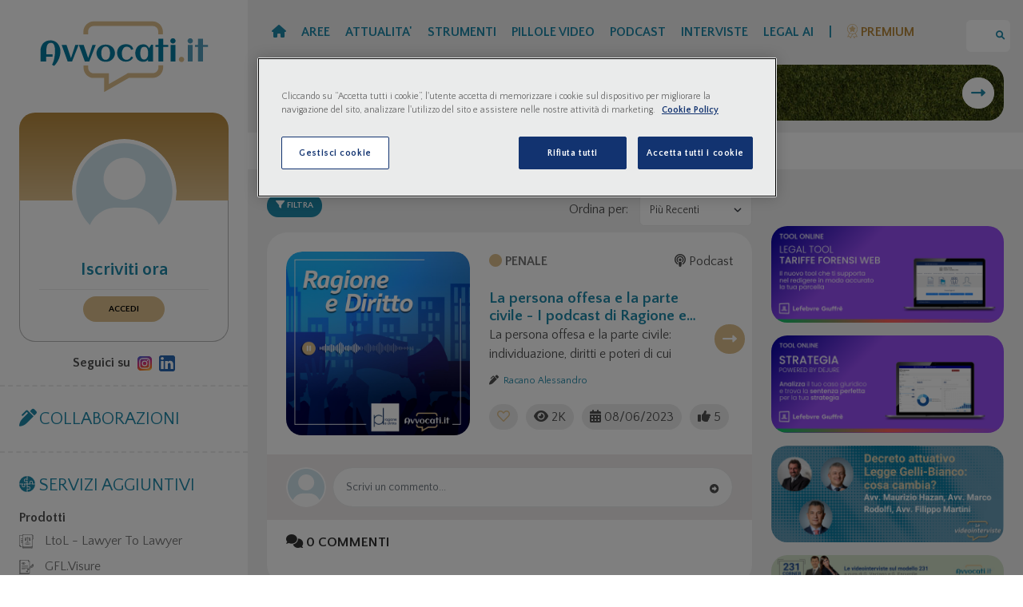

--- FILE ---
content_type: text/html;charset=UTF-8
request_url: https://avvocati.it/content/?tag=partecivile
body_size: 39543
content:

















    

    

    
    



























    
    



    































<!DOCTYPE html>
<html lang="it">
<head>
	<script>
		/* quando ho premuto il tasto indietro o avanti stoppo il "recupero" della pagina in sessione e la ricarico,
		* in questo modo ho l'icona dei preferiti (il cuoricino) aggiornata correttamente, inoltre prevengo l'uscita
		* multipla del popup iniziale
		* */
		//window.addEventListener( "pageshow", function ( event ) {
		if(performance.getEntriesByType("navigation")[0].type === "back_forward"){
			window.stop();
			location.reload();
		}
		//});
	</script>
	<meta charset="utf-8" />
	<meta name="viewport" content="width=device-width, initial-scale=1, shrink-to-fit=no" />
	<meta name="description" content="" />
	<meta name="author" content="" />

	<link rel="icon" type="image/x-icon" href="/favicon.ico" />
	<link href="/res/lib/mediaelement/plugins/skip-back/skip-back.min.css" rel="stylesheet"/>
	<link href="/res/lib/mediaelement/plugins/jump-forward/jump-forward.min.css" rel="stylesheet"/>
	<link href="/res/css/community.min.css" rel="stylesheet"/>
	<script src="https://cdnjs.cloudflare.com/ajax/libs/jquery/3.6.0/jquery.min.js" integrity="sha512-894YE6QWD5I59HgZOGReFYm4dnWc1Qt5NtvYSaNcOP+u1T9qYdvdihz0PPSiiqn/+/3e7Jo4EaG7TubfWGUrMQ==" crossorigin="anonymous"></script>
	<script src="/res/lib/mediaelement/mediaelement-and-player.min.js"></script>
	<script src="/res/lib/mediaelement/plugins/skip-back/skip-back.min.js"></script>
	<script src="/res/lib/mediaelement/plugins/jump-forward/jump-forward.min.js"></script>
    
<script type="text/javascript">
    const URL_REGEX = /(\b(https?|ftp|file):\/\/[-A-Z0-9+&@#\/%?=~_|!:,.;]*[-A-Z0-9+&@#\/%=~_|])/ig;
    const SCRIPT_REGEX = /<script\b[^<]*(?:(?!<\/script>)<[^<]*)*<\/script\s*>/gi;
    const HREF_CSS = 'max-width: 50%; text-overflow: ellipsis; overflow: hidden;';


    /**
     * Return the parameter value is the given key is within the current url params, null otherwise
     * @param {URL} url
     * @param {String} key
     * @returns {string}
     */
    function getParameter(url, key) {
        let params = url.searchParams;
        return params.get(key);
    }


    /**
     * Return a copy of an url with an additional key-value pair
     * @param {URL} url
     * @param {String} key
     * @param {String} value
     */
    function addParameter(url, key, value) {
        let params = url.searchParams;
        params.set(key, value);
        return url;
    }

    /**
     * Return a copy of an url removing a given parameter
     * @param {URL} url
     * @param {String} key
     */
    function deleteParameter(url, key) {
        let params = url.searchParams;
        params.delete(key);
        return url;
    }

    /**
     * Return the position of the given parameter, -1 if not present
     * @param {URL} url
     * @param {string} key
     */
    function getParameterIndex(url, key) {
        let params = url.searchParams;
        return Array.from(params.keys()).findIndex((e) => e === key);
    }


    function linkify(str) {
        return str.replace(URL_REGEX, function (url) {
            let urlPlaceholder = url;
            if (urlPlaceholder.length > 40) {
                urlPlaceholder = urlPlaceholder.substring(0, 38) + "...";
            }
            return '<strong><a target="_blank" href="' + url + '">' + urlPlaceholder + '</a></strong>';
        });
    }

    function manageBr(str) {
        return str.replace(/\n+/ig, '<br/>');
    }

    function cleanScript(str) {
        return str.replace(SCRIPT_REGEX, "");
    }

    function renderComment(id) {
        let commentSpan = $('#comment-text-' + id);
// let showMore = $('#show-more-text-' + id).detach();
        let testoCommento = commentSpan.text();
        testoCommento = cleanScript(testoCommento);
        testoCommento = linkify(testoCommento);
        testoCommento = manageBr(testoCommento);
        commentSpan.empty().append(testoCommento);
// commentSpan.append(showMore);
        checkMoreText(id)
    }

    function insertComment(event, form, container, pageType,
                           idCommentoPadre, articoloAutorizzato, modalShow, onSuccess = function (newId) {
        }) {
        event.preventDefault();
        let textInput = form.find('textarea');
        let idPost = form.find('input[name="id-post"]').val();
        let testo = textInput.val().trim();

        if (testo.length === 0) {
            textInput.val(testo);
        } else {
            $.ajax({
                type: "POST",
                url: "/StoreCommento.do",
                data: {
                    'id-post': idPost,
                    'id-commento-padre': idCommentoPadre,
                    'testo': textInput.val().trim()
                }
            }).done(function (result) {
                let url = (idCommentoPadre != null) ?
                    "/content/commenti/commentoSingoloLv2.jsp" :
                    "/content/commenti/commentoSingoloLv1.jsp";
                $.ajax({
                    type: "POST",
                    url: url,
                    data: idCommentoPadre == null ? {
                        idCommento: result,
                        articoloAutorizzato: articoloAutorizzato,
                        modalShow: modalShow,
                        pageType: pageType
                    } : {
                        idFiglio: result,
                        articoloAutorizzato: articoloAutorizzato,
                        modalShow: modalShow,
                        pageType: pageType
                    }
                }).done(function (content) {
                    textInput.focusout();
                    let newCommentBlock = $($.parseHTML(content, document, true)).filter(".comment");
                    newCommentBlock.addClass("new-comment");
                    newCommentBlock.hide();
                    if (idCommentoPadre == null) {
                        container.prepend(newCommentBlock);
                    } else {
                        container.append(newCommentBlock);
                    }
                    textInput.val("");
                    resizeTextarea(textInput[0]);
                    newCommentBlock.slideDown();
                    onSuccess(result);
                })
            });
        }
    }

    function getNumCommentiPadre(articleId) {
        return parseInt($('#num-commenti-padre-' + articleId).text());
    }

    function checkMoreComments(articleId) {
        if ($(".parent-comment-" + articleId).not('.deleted').length >= getNumCommentiPadre(articleId)) {
            $("#more-comments-" + articleId).hide();
        }
    }

    function checkNewerComments(focusCommentId, initialSize) {
        if ($('#commento-' + focusCommentId).prevUntil('.new-comment', '.comment').length >= initialSize) {
            $('#newer-comments').hide();
        }
    }

    function checkOlderComments(focusCommentId, initialSize) {
        if ($('#commento-' + focusCommentId).nextAll('.comment').length >= initialSize) {
            $('#older-comments').hide();
        }
    }

    function showMoreComments(articleId, increment, modalShow, commentiAutorizzati, pageType) {
        let spinner = $("#more-comments-" + articleId + " span.spinner-border");
        spinner.show();
        $.ajax({
            type: "POST",
            url: "/content/commenti/commentiPaging.jsp",
            data: {
                postId: articleId,
                offset: $(".parent-comment-" + articleId).not('.deleted').length,
                limit: increment,
                modalShow: modalShow,
                articoloAutorizzato: commentiAutorizzati,
                pageType: pageType
            }
        }).done(function (content) {
            spinner.hide()
            $("#more-comments-" + articleId).before(content);
            checkMoreComments(articleId);
        });
    }

    function showNewerComments(articleId, focusCommentId, initialSize, increment, modalShow, commentiAutorizzati, pageType) {
        let spinner = $("#newer-comments-" + articleId + " span.spinner-border");
        spinner.show();
        let commentClass = '.parent-comment-' + articleId;
        let newComments = $(commentClass + '.new-comment').not('.deleted').length;
        let loadedComments = $('#commento-' + focusCommentId).prevUntil('.new-comment', '.comment').length;
        let currentOffset = newComments + initialSize - loadedComments;
        let newOffset = Math.max(newComments, currentOffset - increment);
        let newIncrement = Math.min(increment, initialSize - loadedComments);
        $.ajax({
            type: "POST",
            url: "/content/commenti/commentiPaging.jsp",
            data: {
                postId: articleId,
                offset: newOffset,
                limit: newIncrement,
                modalShow: modalShow,
                articoloAutorizzato: commentiAutorizzati,
                pageType: pageType
            }
        }).done(function (content) {
            spinner.hide()
            $("#newer-comments").after(content);
            checkNewerComments(focusCommentId, initialSize);
        });
    }

    function showOlderComments(articleId, focusCommentId, initialOffset, initialSize, increment, modalShow, commentiAutorizzati, pageType) {
        let spinner = $("#older-comments-" + articleId + " span.spinner-border");
        spinner.show();
        let loadedComments = $('#commento-' + focusCommentId).nextAll('.comment').not('deleted').length;
        let currentOffset = initialOffset + loadedComments;
        $.ajax({
            type: "POST",
            url: "/content/commenti/commentiPaging.jsp",
            data: {
                postId: articleId,
                offset: currentOffset,
                limit: increment,
                modalShow: modalShow,
                articoloAutorizzato: commentiAutorizzati,
                pageType: pageType
            }
        }).done(function (content) {
            spinner.hide()
            $("#older-comments").before(content);
            checkOlderComments(focusCommentId, initialSize);
        });
    }

    function showMoreArticles(cat, limit, topic, tag, fulltext = '', orderBy = 'default',
                              attualita = 0, premium = 0, tipologia, dataDa, dataA
    ) {
        let action = $('#main-content-pager .pager-action');
        let spinner = $('#main-content-pager .pager-spinner');
        action.hide();
        spinner.show();
        $.ajax({
            type: "POST",
            url: "/content/articoloPaging.jsp",
            data: {
                cat: cat,
                limit: limit,
                offset: $(".main-content-article").length,
                topic: topic,
                tag: tag,
                fulltext: fulltext,
                orderBy: orderBy,
                attualita: attualita,
                premium: premium,
                tipologia: tipologia,
                dataDa: dataDa,
                dataA: dataA
            }
        }).done(function (content) {
            spinner.hide();
            action.show();
            $('#main-content-pager').replaceWith(content);
        })
    }

    function showMoreFavorites(cat, limit, topic, orderBy) {
        let action = $('#main-content-pager .pager-action');
        let spinner = $('#main-content-pager .pager-spinner');
        action.hide();
        spinner.show();
        $.ajax({
            type: "POST",
            url: "/preferiti/preferitiPaging.jsp",
            data: {
                cat: cat,
                limit: limit,
                offset: $(".favorite-card").length,
                topic: topic,
                orderBy: orderBy
            }
        }).done(function (content) {
            spinner.hide();
            action.show();
            $('#main-content-pager').replaceWith(content);
        })
    }

    function showMoreNotifications(tipo, idParent, limit, callback = function () {
    }) {
        $.ajax({
            type: "POST",
            url: "/notifiche/notificheScrolling.jsp",
            data: {
                tipologia: tipo,
                offset: $(idParent + " .notifica").length,
                limit: limit
            }
        }).done(function (content) {
            $(idParent).append(content);
            callback();
        })
    }

    /**
     * Questo metodo prepara la maggior parte dei listener per i componenti di un singolo blocco di notifiche: selezioni e
     * pulsanti
     * @param tipoId L'identificatore del tipo di notifica in html
     * @param tipoEnum L'identificatore del tipo di notifica a backend
     */
    function prepareNotificationBlock(tipoId, tipoEnum) {
        let idParent = "#scroll-" + tipoId;
        $(idParent).get(0).lock = false;

        $("#svuota-" + tipoId).click(function (evt) {
            evt.preventDefault();
            $.ajax({
                type: "POST",
                url: "/ClearNotifications.do",
                data: {
                    tipologia: tipoEnum
                }
            }).done(function () {
                $(idParent).empty();
                $('#conteggio-' + tipoId).text("0");
                refreshTotalNotificationCount();
            })
        })

        $("#rimuovi-id-" + tipoId).click(function (evt) {
            evt.preventDefault();
            let ids = Array.from($('#scroll-' + tipoId + ' .form-check-input:checked').map(function () {
                return this.id.replace(tipoEnum + "-", '');
            }));
            $.ajax({
                type: 'POST',
                url: "/ClearNotifications.do",
                data: {
                    idToClear: ids
                }
            }).done(function () {
                ids.forEach(id => $('#notifica-' + id).remove());
                let contatoreSpan = $('#conteggio-' + tipoId)
                let contatore = parseInt(contatoreSpan.text()) - ids.length;
                contatoreSpan.text(contatore);
                let div = $("#scroll-" + tipoId).get(0);
                if (div.scrollHeight === div.clientHeight) {
                    showMoreNotifications(tipoEnum, idParent, 5, function () {
                        checkSelectAll(tipoId);
                    });
                } else {
                    checkSelectAll(tipoId);
                }
                refreshTotalNotificationCount();
            })
        })

        $(idParent).scroll(function () {
            let div = $(this).get(0);
            let nFigli = $(idParent + " .notifica").length;
            let contatore = parseInt($('#conteggio-' + tipoId).text());
            if (div.scrollTop + div.clientHeight >= div.scrollHeight && nFigli < contatore && !div.lock) {
// FIRST we lock the component;
                div.lock = true;
// div.scrollTop--;      // Per evitare caricamenti multipli!
                showMoreNotifications(tipoEnum, idParent, 5, function () {
                    checkSelectAll(tipoId);
// At the end, we unlock it
                    div.lock = false;
                });
            }
        });

        $('#sel-all-' + tipoId).change(function (evt) {
            let checked = $(this).prop('checked');
            if (checked) {
                $('#scroll-' + tipoId + ' .form-check-input').prop('checked', true);
            } else {
                $('#scroll-' + tipoId + ' .form-check-input').prop('checked', false);
            }

            let nNotificheSelezionate = $('#scroll-' + tipoId + ' .form-check-input:checked').length;
            $('#selezione-' + tipoId).text(nNotificheSelezionate);
        });
    }


    function checkSelectAll(tipoId) {
        let nNotifiche = $('#scroll-' + tipoId + ' .notifica').length;
        let nNotificheSelezionate = $('#scroll-' + tipoId + ' .form-check-input:checked').length;
        let selAll = $('#sel-all-' + tipoId);

        if (nNotificheSelezionate === 0) {
            selAll.prop('checked', false);
            selAll.prop('indeterminate', false);
        } else if (nNotificheSelezionate < nNotifiche) {
            selAll.prop('checked', false);
            selAll.prop('indeterminate', true);
        } else {
            selAll.prop('checked', true);
            selAll.prop('indeterminate', false);
        }

        $('#selezione-' + tipoId).text(nNotificheSelezionate);
    }

    function refreshTotalNotificationCount() {
        let contatore1 = parseInt($('#conteggio-risposte').text());
        let contatore2 = parseInt($('#conteggio-contenuti-interesse').text());
        let contatore3 = parseInt($('#conteggio-contenuti').text());

        let contatoreTot = contatore1 + contatore2 + contatore3;
        if (contatoreTot > 0) {
            $('.totale-notifiche').text(contatoreTot);
        } else {
            $('.totale-notifiche').remove();
        }
    }

    function showOlderChildrenComments(event, parentId, increment, pageType, modalShow, commentiAutorizzati) {
        event.preventDefault();
// let moreChildrenLink = event.target;
        let moreChildrenLink = $("#more-children-comments-" + parentId);
        moreChildrenLink.find("span.spinner-border").show();
// moreChildrenLink.hide();
// $("#more-children-comments-"+parentId+"-"+offset).hide()
        $.ajax({
            type: "POST",
            url: "/content/commenti/commentiFigliPaging.jsp",
            data: {
                parentId: parentId,
                offset: $(".child-comment-" + parentId).not('.deleted').length,
                limit: increment,
                pageType: pageType,
                modalShow: modalShow,
                articoloAutorizzato: commentiAutorizzati
            }
        }).done(function (content) {
            moreChildrenLink.remove();
            $("#children-container-" + parentId).prepend(content);
        });
    }


    function toggleAnswerForm(event, parentId) {
        event.preventDefault();
        let form = $("#form-commento-figlio-" + parentId);
        let field = $("#testo-commento-figlio-" + parentId);
        if (form.is(":visible")) {
            field.focusout();
            form.hide();
        } else {
            form.show();
            field.focus();
        }
// $("#testo-commento-figlio-" + parentId).focusout(function(e) {
//     $("#form-commento-figlio-" + parentId).hide();
// });
    }

    function isClamped(textId) {
        let textContainer = $(textId)
        return textContainer.prop("scrollHeight") > textContainer.prop("clientHeight");
    }

    function checkMoreText(commentId) {
        let showMore = $('#show-more-text-' + commentId);
        if (isClamped("#comment-text-" + commentId)) {
            showMore.show();
        } else {
            showMore.hide();
        }
    }

    function showMoreText(commentId) {
        $('#show-more-text-' + commentId).hide();
        $("#comment-text-" + commentId).removeClass("comment-text-truncate");
    }

    function toggleLike(event, idCommento) {
        let like = $("#like-" + idCommento);
        if (like.hasClass("active-int")) {
            callSetInterazione(idCommento, 'NONE');
        } else {
            callSetInterazione(idCommento, 'LIKE');
        }
    }

    function toggleDislike(event, idCommento) {
        let dislike = $("#dislike-" + idCommento);
        if (dislike.hasClass("active-int")) {
            callSetInterazione(idCommento, 'NONE');
        } else {
            callSetInterazione(idCommento, 'DISLIKE');
        }
    }


    function toggleLikeContenuto(event, idContenuto) {
        let like = $("#like-articolo-" + idContenuto);
        if (like.hasClass("active-int")) {
            callSetInterazioneContenuto(idContenuto, 'NONE');
        } else {
            callSetInterazioneContenuto(idContenuto, 'LIKE');
        }
    }

    function toggleDislikeContenuto(event, idContenuto) {
        let dislike = $("#dislike-articolo-" + idContenuto);
        if (dislike.hasClass("active-int")) {
            callSetInterazioneContenuto(idContenuto, 'NONE');
        } else {
            callSetInterazioneContenuto(idContenuto, 'DISLIKE');
        }
    }

    function callSetInterazione(idCommento, tipo) {
        $.ajax({
            type: "POST",
            url: "/SetInterazione.do",
            data: {
                idCommento: idCommento,
                tipo: tipo
            }
        }).done(function (event) {

            let contatoreLikeLabel = $("#likes-count-" + idCommento);
            let contatoreLike = parseInt(contatoreLikeLabel.text());
            let contatoreDislikeLabel = $("#dislikes-count-" + idCommento);
            let contatoreDislike = parseInt(contatoreDislikeLabel.text());

            let iconLike = $("#like-" + idCommento);
            let iconDislike = $("#dislike-" + idCommento);

            if (iconLike.hasClass("active-int")) {
                contatoreLikeLabel.text(contatoreLike - 1);
                iconLike.removeClass("active-int");
            }
            if (iconDislike.hasClass("active-int")) {
                contatoreDislikeLabel.text(contatoreDislike - 1);
                iconDislike.removeClass("active-int");
            }


            switch (tipo) {
                case 'LIKE':
                    contatoreLikeLabel.text(contatoreLike + 1);
                    iconLike.addClass("active-int");
                    break;
                case 'DISLIKE':
                    contatoreDislikeLabel.text(contatoreDislike + 1);
                    iconDislike.addClass("active-int");
                    break;
                case 'NONE':
                    break;
            }
        });
    }


    function callSetInterazioneContenuto(idContenuto, tipo) {
        $.ajax({
            type: "POST",
            url: "/SetInterazione.do",
            data: {
                idContenuto: idContenuto,
                tipo: tipo
            }
        }).done(function (event) {

            let contatoreLikeLabel = $("#likes-articolo-count-" + idContenuto);
            let contatoreLike = parseInt(contatoreLikeLabel.text());
// let contatoreDislikeLabel = $("#dislikes-articolo-count-" + idContenuto);
// let contatoreDislike = parseInt(contatoreDislikeLabel.text());

            let iconLike = $("#like-articolo-" + idContenuto);
// let iconDislike = $("#dislike-articolo-" + idContenuto);

            if (iconLike.hasClass("active-int")) {
                contatoreLikeLabel.text(contatoreLike - 1);
                iconLike.removeClass("active-int");
            }
// if (iconDislike.hasClass("active-int")) {
//     contatoreDislikeLabel.text(contatoreDislike - 1);
//     iconDislike.removeClass("active-int");
// }


            switch (tipo) {
                case 'LIKE':
                    contatoreLikeLabel.text(contatoreLike + 1);
                    iconLike.addClass("active-int");
                    break;
// case 'DISLIKE':
//     contatoreDislikeLabel.text(contatoreDislike + 1);
//     iconDislike.addClass("active-int");
//     break;
                case 'NONE':
                    break;
            }
        });
    }

    function callSetPreferito(aElement) {

        let idArticolo = -1;
        let classes = aElement.prop("classList");

        for (const classname of classes) {
            if (classname.startsWith("fav-on")) {
                idArticolo = parseInt(classname.split(/-/)[2]);
                break;
            }
        }
        if (idArticolo > 0) {

            let icons = $('.fav-on-' + idArticolo + ' .fa-heart');
            if (icons.length > 0) {
// the flag is the opposite of the current value
                let flagToSet = icons.hasClass('fa-regular') ? 1 : 0;
                icons.removeClass('fa-heart');
// this is also to prevent double clicking
                icons.addClass('fa-hourglass')
                $.ajax({
                    type: "POST",
                    url: "/SetPreferito.do",
                    data: {
                        idArticolo: idArticolo,
                        flagPreferito: flagToSet
                    }
                }).done(function (evt) {
                    icons.removeClass('fa-hourglass');
                    icons.addClass('fa-heart');
                    if (flagToSet) {
                        icons.removeClass('fa-regular');
                        icons.addClass('fa-solid');
                    } else {
                        icons.removeClass('fa-solid');
                        icons.addClass('fa-regular');
                    }
                })
            }
        }
    }

    function removeFavorite(id) {
        $.ajax({
            type: "POST",
            url: "/SetPreferito.do",
            data: {
                idArticolo: id,
                flagPreferito: 0
            }
        }).done(function (resp) {
            if (resp === "true") {
                let toRemove = $('#favorite-card-' + id);
                toRemove.fadeOut(400, function () {
                    toRemove.remove();
                })
            }
        })
    }

    function resizeTextarea(elm) {
        let minRows = elm.getAttribute('data-min-rows') | 0, rows;
        !elm._baseScrollHeight && getScrollHeight(elm);

        let lineHeight = parseInt($(elm).css('line-height'));

        elm.rows = minRows;
        rows = Math.ceil((elm.scrollHeight - elm._baseScrollHeight) / lineHeight);
        elm.rows = minRows + rows;
        console.log('elm.rows: ' + elm.rows);
        console.log('elm._baseScrollHeight: ' + elm._baseScrollHeight);
    }

    function preparaModificaCommento(id, idPost) {
        let editButton = $('#modifica-commento-' + id);
        let deleteButton = $('#elimina-commento-' + id);
        $.ajax({
            type: "GET",
            url: "/content/commenti/formModificaCommento.jsp",
            data: {
                id: id
            }
        }).done(function (content) {
            editButton.hide();
            deleteButton.hide();

            let bloccoCommento = $('#commento-' + id + " .comment-text").replaceWith(content);
            let textarea = $('#form-modifica-commento-' + id + ' textarea');
            textarea.focus();
            resizeTextarea(textarea[0])

            $('#form-modifica-commento-' + id).submit(function (evt) {
                evt.preventDefault();
                let testo = textarea.val().trim();
                if (testo.length === 0) {
                    textarea.val(testo);
                } else {
                    $.ajax({
                        type: "POST",
                        url: "/StoreCommento.do",
                        data: {
                            'id-commento': id,
                            'id-post': idPost,
                            'testo': testo
                        }
                    }).done(function (result) {
                        bloccoCommento.find('#comment-text-' + id).text(testo);
                        bloccoCommento.find('#comment-text-' + id).removeClass("comment-text-truncate");
                        bloccoCommento.find('#show-more-text-' + id).hide();
                        $('#form-modifica-commento-' + id).replaceWith(bloccoCommento);
                        renderComment(id);
                        editButton.show();
                        deleteButton.show();
                    });
                }
            });
        })
    }

    function eliminaCommento(id, onSuccess = function (countRemoved) {
    }) {
        let commento = $('#commento-' + id);
        if (confirm("Sei sicuro di voler cancellare il commento?") === true) {
            $.ajax({
                type: 'POST',
                url: "/DeleteCommento.do",
                data: {
                    'id-commento': id
                }
            }).done(function (esito) {
                let count = parseInt(esito)
                let deleted = count > 0;
                if (deleted) {
                    commento.slideUp(400, function () {
                        commento.removeClass('d-flex');
                        commento.addClass('deleted');
// commento.remove();
                        onSuccess(count);
                    });
                } else {
                    alert("Errore durante la cancellazione del commento");
                }
            });
        }
    }

    function catChangePreferiti() {
        let url = new URL(window.location.href);
        let newCat = $('#cat-preferiti').val();
        let newUrl = newCat === '0' ? deleteParameter(url, 'cat') : addParameter(url, 'cat', newCat);
        window.location.href = newUrl.toString();
    }

    function filterChangeOrderBy() {
        let url = new URL(window.location.href);
        let newOrderBy = $('#article-order-by').val();
        let newUrl = newOrderBy === 'default' ? deleteParameter(url, 'orderBy') : addParameter(url, 'orderBy', newOrderBy);
        window.location.href = newUrl.toString();
    }

    function filterChangeTopic() {
        let url = new URL(window.location.href);
        let newTopic = $('#filter-topic').val();
        let newUrl = newTopic === '' ? deleteParameter(url, 'topic') : addParameter(url, 'topic', newTopic);
        window.location.href = newUrl.toString();
    }

    function filterChangePremium() {
        let url = new URL(window.location.href);
        let isPremium = $('#filter-premium').is(':checked');
        let newUrl = !isPremium ? deleteParameter(url, 'premium') : addParameter(url, 'premium', 1);
        window.location.href = newUrl.toString();
    }

    function filterChangeTipologia() {
        let url = new URL(window.location.href);
        let newTipologia = $('#filter-tipologia').val();
        let newUrl = newTipologia === '-1' ? deleteParameter(url, 'tipologia') : addParameter(url, 'tipologia', newTipologia);
        window.location.href = newUrl.toString();
    }

    function filterChangeDataDa(realMinDataA) {
        let url = new URL(window.location.href);
        let newDataDa = $('#filter-data-da').val();
        let newMinDataA = newDataDa === '' ? realMinDataA : newDataDa;
        $('#filter-data-a').attr('min', newMinDataA);
    }

    function filterChangeDataA(realMaxDataDa) {
        let url = new URL(window.location.href);
        let newDataA = $('#filter-data-a').val();
        let newMaxDataDa = newDataA === '' ? realMaxDataDa : newDataA;
        $('#filter-data-da').attr('max', newMaxDataDa);
    }

    function filterChange() {
        let url = new URL(window.location.href);

        let canale = getParameter(url, "cat");
        let tag = getParameter(url, "tag");
        let topic = getParameter(url, "topic");
        let lockedElement = getParameter(url, "lockedElement");
        let tipologia = getParameter(url, "tipologia");

// Se non ho settato il canale, vuol dire che sono arrivato su questa pagina grazie ai trending topics o ai tag:
// devo mantenere il topic corrente (o mantenerlo vuoto nel caso del tag)
        let isPremium = $('#filter-premium').is(':checked');

        let newTopic = (canale != null || tipologia === "3" || tipologia === "4" || tipologia === "5" || isPremium) ? $('#filter-topic').val() : (tag != null ? '' : topic);
        url = (newTopic == null || newTopic === '') ? deleteParameter(url, 'topic') : addParameter(url, 'topic', newTopic);

        url = !isPremium ? deleteParameter(url, 'premium') : addParameter(url, 'premium', 1);

        let newTipologia = $('#filter-tipologia').val();
        url = newTipologia === '-1' ? deleteParameter(url, 'tipologia') : addParameter(url, 'tipologia', newTipologia);

        let newDataDa = $('#filter-data-da').val();
        url = newDataDa === '' ? deleteParameter(url, 'dataDa') : addParameter(url, 'dataDa', newDataDa);

        let newDataA = $('#filter-data-a').val();
        url = newDataA === '' ? deleteParameter(url, 'dataA') : addParameter(url, 'dataA', newDataA);

        url = lockedElement == null ? deleteParameter(url, 'lockedElement') : addParameter(url, 'lockedElement', lockedElement);

        window.location.href = url.toString();
    }

    function clearFilters() {
        let url = new URL(window.location.href);

        let canale = getParameter(url, "cat");
        let tag = getParameter(url, "tag");
        let tipologia = getParameter(url, "tipologia");

        if (canale != null || tag != null || tipologia === "3" || tipologia === "4" || tipologia === "5" || $('#filter-premium').is(':checked')) {
            url = deleteParameter(url, 'topic');
        }
        if (!$('#filter-premium').is(':disabled') && getParameterIndex(url, "premium") !== 0) {
            url = deleteParameter(url, 'premium');
        }
        if (!$('#filter-tipologia').is(':disabled') && getParameterIndex(url, "tipologia") !== 0) {
            url = deleteParameter(url, 'tipologia');
        }
        url = deleteParameter(url, 'dataDa');
        url = deleteParameter(url, 'dataA');

        window.location.href = url.toString();
    }

    // EXPANDING TEXTAREA

    function getScrollHeight(elm) {
        const savedValue = elm.value;
        const savedPlaceholder = elm.placeholder;
        elm.value = ''
        elm.placeholder = ''
        elm._baseScrollHeight = elm.scrollHeight
        elm.placeholder = savedPlaceholder
        elm.value = savedValue
    }

    function onExpandableTextareaInput({target: elm}) {
// make sure the input event originated from a textarea and it's desired to be auto-expandable
        if (!elm.classList.contains('auto-expand') || !elm.nodeName === 'TEXTAREA') {
            return;
        }

        resizeTextarea(elm);
    }


    // global delegated event listener
    // document.addEventListener('input', onExpandableTextareaInput)
    $(document).on('input', onExpandableTextareaInput);


    function getAge(dateString) {
        const today = new Date();
        const birthDate = new Date(dateString);
        let age = today.getFullYear() - birthDate.getFullYear();
        const m = today.getMonth() - birthDate.getMonth();
        if (m < 0 || (m === 0 && today.getDate() < birthDate.getDate())) {
            age--;
        }
        return age;
    }

    // $(document)
    //     .on('focus.auto-expand', 'textarea.auto-expand', function(){
    //         var savedValue = this.value;
    //         this.value = '';
    //         this._baseScrollHeight = this.scrollHeight;
    //         this.value = savedValue;
    //
    //
    //     })
    //     .on('input.auto-expand', 'textarea.auto-expand', function(){
    //         let lineHeight = parseInt($(this).css('line-height'));
    //         var minRows = this.getAttribute('data-min-rows')|0, rows;
    //         this.rows = minRows;
    //         rows = Math.ceil((this.scrollHeight - this._baseScrollHeight) / lineHeight) + 2;
    //         this.rows = minRows + rows;
    //     });

    function sortEsperienzaInv(a, b) {
        return a.id < b.id ? 1 :
            (a.id > b.id ? -1 : 0);
    }

</script>
    
	

	
        <title>partecivile - Avvocati.it</title>
        
        <meta name="robots" content="noindex,follow"/>
        
    

	
	<!-- Inizio informativa di consenso dei cookie OneTrust per avvocati.it -->
	<script type="text/javascript" src="https://cdn.cookielaw.org/consent/6b0c8a0c-0c55-4626-98c0-445fcfb64667/OtAutoBlock.js" ></script>
	<script src="https://cdn.cookielaw.org/scripttemplates/otSDKStub.js" type="text/javascript" charset="UTF-8" data-domain-script="6b0c8a0c-0c55-4626-98c0-445fcfb64667" ></script>
	<script type="text/javascript">
        function getCookie(name) {
            var value = "; " + document.cookie;
            var parts = value.split("; " + name + "=");
            if (parts.length == 2) return parts.pop().split(";").shift();
        }

		function OptanonWrapper() {
            const OABCcookieName = "OptanonAlertBoxClosed";
            const bannerAcceptBtn = document.getElementById("onetrust-accept-btn-handler");
            const bannerRejectBtn = document.getElementById("onetrust-reject-all-handler");
            const pcAllowAllBtn = document.getElementById("accept-recommended-btn-handler");
            const pcSaveBtn = document.getElementsByClassName("save-preference-btn-handler onetrust-close-btn-handler")[0];
            const OABCcookie = getCookie(OABCcookieName);

            if (!OABCcookie && bannerAcceptBtn) {
                bannerAcceptBtn.addEventListener('click', function() {
                    console.log("Allowed all via Banner");
                    
                        location.reload()
                    
                });
            }
            if (bannerRejectBtn) {
                bannerRejectBtn.addEventListener('click', function () {
                    console.log("Reject all via Banner");
                    
                        location.reload()
                    
                });
            }
            if (pcAllowAllBtn) {
                pcAllowAllBtn.addEventListener('click', function () {
                    console.log("Allowed all via Preference Center");
                    
                        location.reload()
                    
                });
            }
            if(pcSaveBtn){
                pcSaveBtn.addEventListener('click', function() {
                    setTimeout(()=> {
                        console.log("Set custom settings via Preference Center");
                        
                            location.reload()
                        
                    }, 1000) //quick timeout so that the consent receipt can be sent and the cookie can be updated
                });
            }
        }

	</script>
	<!-- Fine informativa di consenso dei cookie OneTrust per avvocati.it -->
	

	<!-- Google Tag Manager -->
	<script>(function(w,d,s,l,i){w[l]=w[l]||[];w[l].push({'gtm.start':
				new Date().getTime(),event:'gtm.js'});var f=d.getElementsByTagName(s)[0],
			j=d.createElement(s),dl=l!='dataLayer'?'&l='+l:'';j.async=true;j.src=
			'https://www.googletagmanager.com/gtm.js?id='+i+dl;f.parentNode.insertBefore(j,f);
	})(window,document,'script','dataLayer','GTM-P3BHRBL');</script>
	<!-- End Google Tag Manager -->
	<script>
		window.dataLayer = window.dataLayer || [];
		function gtag(){dataLayer.push(arguments);}
		gtag('js', new Date());

		gtag('config', 'G-LZHBJQVLF2');
	</script>
	<style>
		.gfl-banner-container ins img {
			border-radius:20px;
			max-width: 100%;
		}
	</style>
</head>
<body>
<!-- Google Tag Manager (noscript) -->
<noscript><iframe src="https://www.googletagmanager.com/ns.html?id=GTM-P3BHRBL"
				  height="0" width="0" style="display:none;visibility:hidden"></iframe></noscript>
<!-- End Google Tag Manager (noscript) -->


<div class="d-flex" id="wrapper">
	<div class="bg-white pb-4" id="sidebar-wrapper">
		<div class="p-4 pb-1">

			
				<script src="https://cliente.giuffre.it/logingfl/Scripts/LoginFunctionGFL.js"></script>
			

			<div class="logo p-4 pt-0 d-none d-xl-block"><a href="/"><img class="img-fluid" src="/res/img/Avvocati.it.svg" alt="Avvocati.it"></a></div>

			<div class="user col-12">
				<div class="profilo rounded-top ">
					
					<img class="img-fluid user_free rounded-circle" src="/res/img/user_free.svg" alt="Avvocati.it">
					
				</div>
				
				<div class="border-right-1-grey rounded-bottom border-left-1-grey border-bottom-1-grey text-center">
					<div class="nome_account  px-4 pb-4">
						<p class="border-bottom-1-light-grey pb-2 mb-2">
							<a href="#" onclick="showRegisterModal()"
							   class="ui-btn ui-corner-all ui-shadow ui-btn-inline">Iscriviti ora</a>
						</p>
						
						<a class="btn btn-primary" id="login-btn-gfl" href="#">ACCEDI</a>
						
					</div>
				</div>
				<script type="text/javascript">
					$("#login-btn-gfl").click(function(e) {
						e.preventDefault();
						showLoginDialog(['community'],['sso'],'','','','','','','');
					});

					$(window).on('message', function(e) {
						if (e.originalEvent.data.task === 'returnonlyticket') {

							showLoadingModal();
							let tkt = e.originalEvent.data.params.ticket;
							let sname = "community";

							$.ajax({
								type: "POST",
								url: "/LoginGFL.do",
								data: {
									token: tkt,
									sname: sname,
									redirectTo: "/index.jsp?loggedIn"
								},
								success:  function (response) {
									gtag("event", "login", {
										method: "GFL-SSO",
										userId: response
									});
									window.location.reload();
								},
								error: function (jqXHR, textStatus, errorThrown) {
									$("#loadingModal").modal('hide');
									alert("Errore durante il login, contattare l'amministratore.\n" + jqXHR.responseText);

								}
							});
						}
					})
				</script>
				
			</div>



			
			

			

		</div>

		<div class="px-4 w-100 list-group list-group-flush">
			<p class="social-nav d-flex align-items-center justify-content-center">
				Seguici su
				<a class="icon-social-nav" href="https://www.instagram.com/avvocati.it/" target="_blank"><?xml version="1.0" ?><svg id="Apple" viewBox="0 0 512 512" xmlns="http://www.w3.org/2000/svg" xmlns:xlink="http://www.w3.org/1999/xlink"><defs><style>.cls-1{fill:url(#NepojmenovanÃ½_pÅ™echod_27);}.cls-2{fill:#fff;}</style><linearGradient gradientUnits="userSpaceOnUse" id="NepojmenovanÃ½_pÅ™echod_27" x1="328.27" x2="183.73" y1="508.05" y2="3.95"><stop offset="0" stop-color="#ffdb73"/><stop offset="0.08" stop-color="#fdad4e"/><stop offset="0.15" stop-color="#fb832e"/><stop offset="0.19" stop-color="#fa7321"/><stop offset="0.23" stop-color="#f6692f"/><stop offset="0.37" stop-color="#e84a5a"/><stop offset="0.48" stop-color="#e03675"/><stop offset="0.55" stop-color="#dd2f7f"/><stop offset="0.68" stop-color="#b43d97"/><stop offset="0.97" stop-color="#4d60d4"/><stop offset="1" stop-color="#4264db"/></linearGradient></defs><title/><rect class="cls-1" height="465.06" rx="107.23" ry="107.23" width="465.06" x="23.47" y="23.47"/><path class="cls-2" d="M331,115.22a66.92,66.92,0,0,1,66.65,66.65V330.13A66.92,66.92,0,0,1,331,396.78H181a66.92,66.92,0,0,1-66.65-66.65V181.87A66.92,66.92,0,0,1,181,115.22H331m0-31H181c-53.71,0-97.66,44-97.66,97.66V330.13c0,53.71,44,97.66,97.66,97.66H331c53.71,0,97.66-44,97.66-97.66V181.87c0-53.71-43.95-97.66-97.66-97.66Z"/><path class="cls-2" d="M256,198.13A57.87,57.87,0,1,1,198.13,256,57.94,57.94,0,0,1,256,198.13m0-31A88.87,88.87,0,1,0,344.87,256,88.87,88.87,0,0,0,256,167.13Z"/><circle class="cls-2" cx="346.81" cy="163.23" r="21.07"/></svg></a>
				<a class="icon-social-nav" href="https://www.linkedin.com/company/avvocati-it/?viewAsMember=true" target="_blank"><?xml version="1.0" ?><!DOCTYPE svg  PUBLIC '-//W3C//DTD SVG 1.1//EN'  'http://www.w3.org/Graphics/SVG/1.1/DTD/svg11.dtd'><svg height="100%" style="fill-rule:evenodd;clip-rule:evenodd;stroke-linejoin:round;stroke-miterlimit:2;" version="1.1" viewBox="0 0 512 512" width="100%" xml:space="preserve" xmlns="http://www.w3.org/2000/svg" xmlns:serif="http://www.serif.com/" xmlns:xlink="http://www.w3.org/1999/xlink"><g id="g5891"><path d="M512,64c0,-35.323 -28.677,-64 -64,-64l-384,0c-35.323,0 -64,28.677 -64,64l0,384c0,35.323 28.677,64 64,64l384,0c35.323,0 64,-28.677 64,-64l0,-384Z" id="background" style="fill:#2867b2;"/><g id="shapes"><rect height="257.962" id="rect11" style="fill:#fff;" width="85.76" x="61.053" y="178.667"/><path d="M104.512,54.28c-29.341,0 -48.512,19.29 -48.512,44.573c0,24.752 18.588,44.574 47.377,44.574l0.554,0c29.903,0 48.516,-19.822 48.516,-44.574c-0.555,-25.283 -18.611,-44.573 -47.935,-44.573Z" id="path13-0" style="fill:#fff;fill-rule:nonzero;"/><path d="M357.278,172.601c-45.49,0 -65.866,25.017 -77.276,42.589l0,-36.523l-85.738,0c1.137,24.197 0,257.961 0,257.961l85.737,0l0,-144.064c0,-7.711 0.554,-15.42 2.827,-20.931c6.188,-15.4 20.305,-31.352 43.993,-31.352c31.012,0 43.436,23.664 43.436,58.327l0,138.02l85.741,0l0,-147.93c0,-79.237 -42.305,-116.097 -98.72,-116.097Z" id="path15" style="fill:#fff;fill-rule:nonzero;"/></g></g></svg></a>
			</p>
		</div>

		<div class="py-3">
			<div class="border-top-2dotter-light-grey"></div>
		</div>
		<div class="px-4 py-2 w-100 list-group list-group-flush">
			<a href="/redazione.jsp" class="title-section-sidebar-wrapper"><i class="fa-solid fa-pen-clip"></i> Collaborazioni</a>
		</div>
		<div class="py-3">
			<div class="border-top-2dotter-light-grey"></div>
		</div>

		<div class="px-4 py-2 w-100 list-group list-group-flush">
			<p class="title-section-sidebar-wrapper"><svg id="Servizi_aggiuntivi" data-name="Servizi aggiuntivi" xmlns="http://www.w3.org/2000/svg" width="31.2" height="31.2" viewBox="0 0 31.2 31.2">
  <path id="Tracciato_5438" data-name="Tracciato 5438" d="M7.8,15.34a.65.65,0,0,1-.13.7A4.667,4.667,0,0,0,6.5,18.85a1.95,1.95,0,1,0,3.9,0,4.667,4.667,0,0,0-1.17-2.8A.65.65,0,0,1,9.7,14.95h5.2V10.959a5.785,5.785,0,0,1-2.548.741,3.25,3.25,0,1,1,0-6.5,5.785,5.785,0,0,1,2.6.741V0A15.6,15.6,0,0,0,0,14.95H7.2A.65.65,0,0,1,7.8,15.34Z" fill="#1f89aa"/>
  <path id="Tracciato_5439" data-name="Tracciato 5439" d="M8,8.45A1.95,1.95,0,0,0,9.95,10.4a4.667,4.667,0,0,0,2.8-1.17A.65.65,0,0,1,13.85,9.7v5.2h4.641a5.785,5.785,0,0,1-.741-2.6,3.25,3.25,0,1,1,6.5,0,5.785,5.785,0,0,1-.741,2.6h5.2A15.6,15.6,0,0,0,13.85,0V7.2a.65.65,0,0,1-1.105.468A4.667,4.667,0,0,0,9.95,6.5,1.95,1.95,0,0,0,8,8.45Z" transform="translate(2.4)" fill="#1f89aa"/>
  <path id="Tracciato_5440" data-name="Tracciato 5440" d="M20.3,13.457a.65.65,0,0,1,.13-.7,4.667,4.667,0,0,0,1.17-2.8,1.95,1.95,0,0,0-3.9,0,4.667,4.667,0,0,0,1.17,2.8A.65.65,0,0,1,18.4,13.86H12.5V18.5a5.785,5.785,0,0,1,2.6-.741,3.25,3.25,0,0,1,0,6.5,5.785,5.785,0,0,1-2.6-.741v5.2A15.6,15.6,0,0,0,27.45,13.847h-6.5A.65.65,0,0,1,20.3,13.457Z" transform="translate(3.75 2.403)" fill="#1f89aa"/>
  <path id="Tracciato_5441" data-name="Tracciato 5441" d="M20.8,19.65a1.95,1.95,0,0,0-1.95-1.95,4.667,4.667,0,0,0-2.8,1.17.65.65,0,0,1-1.105-.52V12.5H10.959a5.785,5.785,0,0,1,.741,2.6,3.25,3.25,0,1,1-6.5,0,5.785,5.785,0,0,1,.741-2.6H0A15.6,15.6,0,0,0,14.95,27.45v-6.5a.65.65,0,0,1,1.105-.468,4.667,4.667,0,0,0,2.8,1.17,1.95,1.95,0,0,0,1.95-2Z" transform="translate(0 3.75)" fill="#1f89aa"/>
</svg>
 Servizi aggiuntivi</p>

			<p class="secondarytitle-section-sidebar">Prodotti</p>
			<a class="list-group-item list-group-item-light pb-2" href="https://ltol.it/" target="_blank"><img src="/res/img/strumentario/LtoL.svg" alt="LtoL - Lawyer To Lawyer - Avvocati.it" /> LtoL - Lawyer To Lawyer</a>
			<a class="list-group-item list-group-item-light pb-2" href="https://gfl.visura.it/defaultNuovoVisura.do" target="_blank"><img src="/res/img/strumentario/GFLVisure.svg" alt="GFL.Visure - Avvocati.it" /> GFL.Visure</a>
			<a class="list-group-item list-group-item-light pb-2" href="https://opposizioni.lalegal.it" target="_blank"><strong class="color-red"><img src="/res/img/strumentario/stop-call.svg" alt="STOP telefonate indesiderate!< - Avvocati.it" /> STOP telefonate indesiderate!</strong></a>

			<p class="secondarytitle-section-sidebar">Calcolatori</p>
			<a class="list-group-item list-group-item-light pb-2" href="https://www.giuffrefrancislefebvre.it/it/prodotto/legal-tool/compenso-del-ctu/" target="_blank"><img src="/res/img/strumentario/compensoCtu.svg" alt="Compenso CTU - Avvocati.it">Compenso CTU</a>
			<a class="list-group-item list-group-item-light pb-2" href="https://www.giuffrefrancislefebvre.it/it/prodotto/legal-tool/esecuzione-della-pena/" target="_blank"><img src="/res/img/strumentario/EsecuzioniPenali.svg" alt="Esecuzioni penal - Avvocati.it">Esecuzioni penali</a>
			<a class="list-group-item list-group-item-light" href="https://www.giuffrefrancislefebvre.it/it/prodotto/legal-tool/esecuzioni-civili/" target="_blank"><img src="/res/img/strumentario/EsecuzioniCivili.svg" alt="Esecuzioni civili - Avvocati.it">Esecuzioni civili</a>
		</div>


		<div class="py-3">
			<div class="border-top-2dotter-light-grey"></div>
		</div>
		<div class="px-4 py-3">

			<p class="title-section-sidebar-wrapper text-center">
				<i class="fa-solid fa-newspaper"></i> i più letti
			</p>

			<ul class="timeline text-center">
				
				










<li class="timeline-inverted border-1-light-grey rounded-top rounded">
    <div class="timeline-badge success"><span>1</span></div>
    <div class="timeline-panel pb-3">
        <div class="timeline-heading">
            <a class="timeline-title title-text-truncate px-2" href="/content/articoloDettaglio.jsp?idArticolo=160">Calciopoli - atto I</a>
        </div>
        <div class="timeline-body container">

            <div class="row">
                <div class="col-4"><i class="fa-solid fa-calendar-alt"></i> 28/09</div>
                <div class="col-4"><i class="fa-solid fa-eye"></i> 14K</div>
                <div class="col-4"><i class="fa-solid fa-comments"></i> 3</div>
            </div>
        </div>
    </div>
</li>
				
				










<li class="timeline-inverted border-1-light-grey rounded-top rounded">
    <div class="timeline-badge success"><span>2</span></div>
    <div class="timeline-panel pb-3">
        <div class="timeline-heading">
            <a class="timeline-title title-text-truncate px-2" href="/content/articoloDettaglio.jsp?idArticolo=210">Scandalo Balenciaga: cos'è successo?</a>
        </div>
        <div class="timeline-body container">

            <div class="row">
                <div class="col-4"><i class="fa-solid fa-calendar-alt"></i> 01/12</div>
                <div class="col-4"><i class="fa-solid fa-eye"></i> 9K</div>
                <div class="col-4"><i class="fa-solid fa-comments"></i> 0</div>
            </div>
        </div>
    </div>
</li>
				
				










<li class="timeline-inverted border-1-light-grey rounded-top rounded">
    <div class="timeline-badge success"><span>3</span></div>
    <div class="timeline-panel pb-3">
        <div class="timeline-heading">
            <a class="timeline-title title-text-truncate px-2" href="/content/articoloDettaglio.jsp?idArticolo=404">Rapporto sull'Avvocatura 2024: alcuni dei dati emersi</a>
        </div>
        <div class="timeline-body container">

            <div class="row">
                <div class="col-4"><i class="fa-solid fa-calendar-alt"></i> 20/05</div>
                <div class="col-4"><i class="fa-solid fa-eye"></i> 8K</div>
                <div class="col-4"><i class="fa-solid fa-comments"></i> 0</div>
            </div>
        </div>
    </div>
</li>
				

			</ul>


		</div>


		<!-- Revive Adserver Hosted edition Asynchronous JS Tag - Generated with Revive Adserver v5.4.1 -->
		
		<div class="py-3">
			<div class="border-top-2dotter-light-grey"></div>
		</div>
		<div class="px-3 gfl-banner-container" style="text-align:center;">
			<ins data-revive-zoneid="2321" data-revive-id="727bec5e09208690b050ccfc6a45d384"></ins>
			<script  type='text/plain' async src="//servedby.revive-adserver.net/asyncjs.php" class="optanon-category-C0004"></script>
		</div>
		

		<div class="py-3">
			<div class="border-top-2dotter-light-grey"></div>
		</div>

	









		<div class="px-4">


			<p class="title-section-sidebar-wrapper">
				<i class="fa-solid fa-archive"></i> trending topics
			</p>

			<nav class="sidebar py-2">
				<ul class="trending_topics flex-column" id="nav_accordion">
					
					<li class="nav-item"><a class="nav-link" href="/content/?topic=Normativa"> Normativa (39) </a></li>
					
					<li class="nav-item"><a class="nav-link" href="/content/?topic=Reati"> Reati (30) </a></li>
					
					<li class="nav-item"><a class="nav-link" href="/content/?topic=Lavoro"> Lavoro (28) </a></li>
					
					<li class="nav-item"><a class="nav-link" href="/content/?topic=Dati+personali"> Dati personali (25) </a></li>
					
					<li class="nav-item"><a class="nav-link" href="/content/?topic=231"> 231 (24) </a></li>
					
					<li class="nav-item"><a class="nav-link" href="/content/?topic=Professione"> Professione (23) </a></li>
					
					<li class="nav-item"><a class="nav-link" href="/content/?topic=Intelligenza+artificiale"> Intelligenza artificiale (21) </a></li>
					
					<li class="nav-item"><a class="nav-link" href="/content/?topic=Riforma+processo+penale"> Riforma processo penale (14) </a></li>
					
					<li class="nav-item"><a class="nav-link" href="/content/?topic=Digitalizzazione"> Digitalizzazione (13) </a></li>
					
					<li class="nav-item"><a class="nav-link" href="/content/?topic=Deontologia"> Deontologia (12) </a></li>
					
				</ul>
			</nav>




























		</div>
	</div>


	<div id="page-content-wrapper">
		<div class="logo py-2 px-4 d-block d-xl-none text-center">
			<button id="sidebarToggle">
				<svg xmlns="http://www.w3.org/2000/svg" viewBox="0 0 495 512" height="20" width="20"><g class="nc-int-icon js-nc-int-icon nc-int-icon-rotate"><g class="nc-int-icon-a">
					<style type="text/css">
						.st0{fill:#1f89aa;}
					</style>
					<path class="st0" d="M240.5,2.5H0v509h240.5C381.1,511.5,495,397.5,495,257v0C495,116.4,381.1,2.5,240.5,2.5z M225,97
	c44.2,0,80,35.8,80,80c0,44.2-35.8,80-80,80s-80-35.8-80-80C145,132.8,180.8,97,225,97z M343.4,417H106.6c-12,0-21.7-9.7-21.7-21.7
	C85,335.5,133.5,287,193.3,287h63.4c59.8,0,108.3,48.5,108.3,108.3C365,407.3,355.3,417,343.4,417z"></path></g><g class="nc-int-icon-b"><path class="st0" d="M398.1,366.4c12.5,12.5,12.5,32.8,0,45.2c-6.2,6.2-14.4,9.4-22.6,9.4s-16.4-3.1-22.6-9.4L247.5,306.3
	L142.1,411.6c-6.2,6.3-14.4,9.4-22.6,9.4s-16.4-3.1-22.6-9.4c-12.5-12.5-12.5-32.8,0-45.2L202.3,261L96.9,155.7
	c-12.5-12.5-12.5-32.8,0-45.2s32.8-12.5,45.2,0l105.4,105.4l105.4-105.4c12.5-12.5,32.8-12.5,45.2,0s12.5,32.7,0,45.2L292.7,261
	L398.1,366.4z"></path></g></g><script>function initIntIcon(i){if(i.classList.contains("js-nc-int-icon-loaded")) return;i.classList.add("js-nc-int-icon-loaded");i.closest("svg").addEventListener("click",function(n){i.classList.toggle("nc-int-icon-state-b")});};var intIcons=document.getElementsByClassName("js-nc-int-icon");for(var i=0;intIcons.length>i;i++){initIntIcon(intIcons[i]);}</script><style>.nc-int-icon-rotate{--animation-duration:0.4s;}.nc-int-icon{position:relative;}.nc-int-icon-b{position: absolute;top: calc(50% - 0.5em);left: calc(50% - 0.5em);opacity: 0;}.nc-int-icon-rotate .nc-int-icon-a,.nc-int-icon-rotate .nc-int-icon-b{transition: opacity 0s calc(var(--animation-duration)/2), transform var(--animation-duration); transform-origin: center center;}.nc-int-icon-rotate .nc-int-icon-b{transform: rotate(90deg) scale(0.6);}.nc-int-icon-state-b .nc-int-icon-a{opacity: 0;}.nc-int-icon-state-b .nc-int-icon-b{opacity: 1;}.nc-int-icon-rotate.nc-int-icon-state-b .nc-int-icon-a{transform: rotate(-90deg) scale(0.6);}.nc-int-icon-rotate.nc-int-icon-state-b .nc-int-icon-b{transform: rotate(0);}</style></svg>			</button>

			<a href="/"><img class="img-fluid" src="/res/img/Avvocati.it.svg" alt=""></a></div>
		

		<a href="#" class="nav-button">

			<svg xmlns="http://www.w3.org/2000/svg" viewBox="0 0 495 512" height="20" width="20"><g class="nc-int-icon js-nc-int-icon nc-int-icon-rotate"><g class="nc-int-icon-a">
				<style type="text/css">
					.st0{fill:#1f89aa;}
				</style>
				<path class="st1" d="M0 96C0 78.3 14.3 64 32 64H416c17.7 0 32 14.3 32 32s-14.3 32-32 32H32C14.3 128 0 113.7 0 96zM0 256c0-17.7 14.3-32 32-32H416c17.7 0 32 14.3 32 32s-14.3 32-32 32H32c-17.7 0-32-14.3-32-32zM448 416c0 17.7-14.3 32-32 32H32c-17.7 0-32-14.3-32-32s14.3-32 32-32H416c17.7 0 32 14.3 32 32z"/></g>
				<g class="nc-int-icon-b"><path class="st2" d="M310.6 150.6c12.5-12.5 12.5-32.8 0-45.3s-32.8-12.5-45.3 0L160 210.7 54.6 105.4c-12.5-12.5-32.8-12.5-45.3 0s-12.5 32.8 0 45.3L114.7 256 9.4 361.4c-12.5 12.5-12.5 32.8 0 45.3s32.8 12.5 45.3 0L160 301.3 265.4 406.6c12.5 12.5 32.8 12.5 45.3 0s12.5-32.8 0-45.3L205.3 256 310.6 150.6z"/></g></g><script>function initIntIcon(i){if(i.classList.contains("js-nc-int-icon-loaded")) return;i.classList.add("js-nc-int-icon-loaded");i.closest("svg").addEventListener("click",function(n){i.classList.toggle("nc-int-icon-state-b")});};var intIcons=document.getElementsByClassName("js-nc-int-icon");for(var i=0;intIcons.length>i;i++){initIntIcon(intIcons[i]);}</script><style>.nc-int-icon-rotate{--animation-duration:0.4s;}.nc-int-icon{position:relative;}.nc-int-icon-b{position: absolute;top: calc(50% - 0.5em);left: calc(50% - 0.5em);opacity: 0;}.nc-int-icon-rotate .nc-int-icon-a,.nc-int-icon-rotate .nc-int-icon-b{transition: opacity 0s calc(var(--animation-duration)/2), transform var(--animation-duration); transform-origin: center center;}.nc-int-icon-rotate .nc-int-icon-b{transform: rotate(90deg) scale(0.6);}.nc-int-icon-state-b .nc-int-icon-a{opacity: 0;}.nc-int-icon-state-b .nc-int-icon-b{opacity: 1;}.nc-int-icon-rotate.nc-int-icon-state-b .nc-int-icon-a{transform: rotate(-90deg) scale(0.6);}.nc-int-icon-rotate.nc-int-icon-state-b .nc-int-icon-b{transform: rotate(0);}</style></svg>			</button>


		</a>

		<nav class="nav d-lg-flex justify-content-md-between align-items-center">

			<form class="order-2 form-search col me-md-3" action="/search.jsp" method="get" >
				<div class="input-group">
					<input type="search" class="form-control input-search" placeholder="Cerca" aria-label="Cerca"
						   aria-describedby="button-addon2" name="fulltext" id="fulltext">
					<button class="btn btn-search" type="submit" id="button-addon2"><i class="fa-solid fa-search"></i></button>
				</div>
			</form>

			<ul class="order-1">
				<li><a href="/"><i class="fa-solid fa-home d-lg-inline d-none"></i> <span class="d-lg-none">HOMEPAGE</span></a></li>
				<li class="nav-submenu ul-canali">
					<a href="#">AREE</a>
					<div class="arrow-up"></div>
					<ul>
						
						<li class="nav-submenu">
							<a href="/content/index.jsp?cat=10" onclick="window.location.href='/content/index.jsp?cat=10'">CALCIOPOLI</a>
						</li>
						
						<li class="nav-submenu">
							<a href="/content/index.jsp?cat=13" onclick="window.location.href='/content/index.jsp?cat=13'">LEGAL AI</a>
						</li>
						
						<li class="nav-submenu">
							<a href="/content/index.jsp?cat=12" onclick="window.location.href='/content/index.jsp?cat=12'">LEGAL TECH</a>
						</li>
						
						<li class="nav-submenu">
							<a href="/content/index.jsp?cat=11" onclick="window.location.href='/content/index.jsp?cat=11'">NUOVI TREND LEGALI</a>
						</li>
						
						<li class="nav-submenu">
							<a href="/content/index.jsp?cat=9" onclick="window.location.href='/content/index.jsp?cat=9'">PODCAST</a>
						</li>
						
						<li class="nav-submenu">
							<a href="/content/index.jsp?cat=1" onclick="window.location.href='/content/index.jsp?cat=1'">CIVILE</a>
						</li>
						
						<li class="nav-submenu">
							<a href="/content/index.jsp?cat=2" onclick="window.location.href='/content/index.jsp?cat=2'">PENALE</a>
						</li>
						
						<li class="nav-submenu">
							<a href="/content/index.jsp?cat=3" onclick="window.location.href='/content/index.jsp?cat=3'">PUBBLICO</a>
						</li>
						
						<li class="nav-submenu">
							<a href="/content/index.jsp?cat=4" onclick="window.location.href='/content/index.jsp?cat=4'">SOCIETA' E CRISI</a>
						</li>
						
						<li class="nav-submenu">
							<a href="/content/index.jsp?cat=5" onclick="window.location.href='/content/index.jsp?cat=5'">TRIBUTARIO</a>
						</li>
						
						<li class="nav-submenu">
							<a href="/content/index.jsp?cat=6" onclick="window.location.href='/content/index.jsp?cat=6'">PROCESSO TELEMATICO</a>
						</li>
						
						<li class="nav-submenu">
							<a href="/content/index.jsp?cat=7" onclick="window.location.href='/content/index.jsp?cat=7'">PRIVACY E 231</a>
						</li>
						
						<li class="nav-submenu">
							<a href="/content/index.jsp?cat=8" onclick="window.location.href='/content/index.jsp?cat=8'">GESTIONE DELLO STUDIO </a>
						</li>
						
					</ul>
				</li>
				
				<li class="nav-submenu ul-articoli">
					<a href="#">ATTUALITA'</a>
					<div class="arrow-up"></div>
					<ul>
						<li class="d-sm-flex align-items-center justify-content-between mb-4">
							<span class="text-nowrap d-sm-inline d-block mb-sm-0 mb-1">LE PIÙ RECENTI</span>
							<a href="/content/index.jsp?attualita=1" class="visualizza-tutto btn-secondary btn-small text-nowrap">Visualizza tutto</a>
						</li>
						
						<li>
							<div class="nav-articolo">
								<a class="title-text-truncate" href="/content/articoloDettaglio.jsp?idArticolo=450">
									Discriminazioni nei confronti di lavoratori disabili: le recenti sentenze della Corte di Giustizia dell'Unione Europea
								</a>
								<a href="/content/index.jsp?cat=3" class="tag-canale"><i class="fa-solid fa-circle"></i> PUBBLICO</a>
							</div>
						</li>
						
						<li>
							<div class="nav-articolo">
								<a class="title-text-truncate" href="/content/articoloDettaglio.jsp?idArticolo=449">
									Regurgitation: cos'è?
								</a>
								<a href="/content/index.jsp?cat=13" class="tag-canale"><i class="fa-solid fa-circle"></i> LEGAL AI</a>
							</div>
						</li>
						
						<li>
							<div class="nav-articolo">
								<a class="title-text-truncate" href="/content/articoloDettaglio.jsp?idArticolo=448">
									Cos’è il logging?
								</a>
								<a href="/content/index.jsp?cat=13" class="tag-canale"><i class="fa-solid fa-circle"></i> LEGAL AI</a>
							</div>
						</li>
						
						<li>
							<div class="nav-articolo">
								<a class="title-text-truncate" href="/content/articoloDettaglio.jsp?idArticolo=447">
									Doppia pregiudizialità: teoria e applicazioni pratiche
								</a>
								<a href="/content/index.jsp?cat=3" class="tag-canale"><i class="fa-solid fa-circle"></i> PUBBLICO</a>
							</div>
						</li>
						
						<li>
							<div class="nav-articolo">
								<a class="title-text-truncate" href="/content/articoloDettaglio.jsp?idArticolo=446">
									Licenziamento indiretto: disciplina e applicazioni pratiche
								</a>
								<a href="/content/index.jsp?cat=1" class="tag-canale"><i class="fa-solid fa-circle"></i> CIVILE</a>
							</div>
						</li>
						
					</ul>
				</li>
				
				<li class="nav-submenu ul-strumenti">
					<a href="#">STRUMENTI</a>
					<div class="arrow-up"></div>
					<ul>
						<a href="/strumentario/strumentario.jsp" class="visualizza-tutto btn-secondary btn-small text-nowrap float-end">Visualizza tutto</a>
						
						<li>
							<a  href="/strumentario/calcolo-del-contributo-unificato.jsp">Contributo unificato</a>
						</li>
						
						<li>
							<a  href="/strumentario/diritti-copia.jsp">Diritti di copia</a>
						</li>
						
						<li>
							<a  href="/strumentario/termine-impugnazione.jsp">Termine di impugnazione</a>
						</li>
						
						<li>
							<a  href="/strumentario/calcolo-dei-termini-generali.jsp">Termini generali</a>
						</li>
						
						<li>
							<a  href="/strumentario/compensi-dei-curatori.jsp">Compensi dei curatori</a>
						</li>
						
						<li>
							<a  href="/strumentario/calcolo-dei-termini-di-prescrizione.jsp">Termini di prescrizione</a>
						</li>
						
						<li>
							<a  href="/strumentario/misure-cautelari.jsp">Termini di scadenza delle misure cautelari</a>
						</li>
						
						<li>
							<a  href="/strumentario/calcolo-dei-termini-di-impugnazione-processo-penale.jsp">Termini di impugnazione processo penale</a>
						</li>
						
						<li>
							<a  href="https://dejure.it/Tools/InteressiMoratori">Interessi moratori</a>
						</li>
						
						<li>
							<a  href="https://dejure.it/Tools/InteresseLegale">Interessi legali</a>
						</li>
						

					</ul>
				</li>

				<li class="nav-submenu ul-articoli">
					<a href="/content/index.jsp?lockedElement=1&tipologia=4" onclick="window.location.href='/content/index.jsp?lockedElement=1&tipologia=4'">PILLOLE VIDEO</a>
				</li>

				<li class="nav-submenu ul-articoli">
					<a href="/content/index.jsp?lockedElement=1&tipologia=5" onclick="window.location.href='/content/index.jsp?lockedElement=1&tipologia=5'">PODCAST</a>
				</li>

				<li class="nav-submenu ul-articoli">
					<a href="/content/index.jsp?lockedElement=1&tipologia=3" onclick="window.location.href='/content/index.jsp?lockedElement=1&tipologia=3'">INTERVISTE</a>
				</li>

				<li class="nav-submenu ul-articoli">
					<a href="/content/index.jsp?cat=13" onclick="window.location.href='/content/index.jsp?cat=13'">LEGAL AI</a>
				</li>

				<li class="nav-division"><span>|</span></li>
				<li class="nav-submenu ul-articoli">
					<a class="nav-premium" href="/content/index.jsp?lockedElement=2&premium=1" onclick="window.location.href='/content/index.jsp?lockedElement=2&premium=1'"><img src="/res/img/premium.svg" alt="Avvocati.it - Premium"> PREMIUM</a>
				</li>

			</ul>
		</nav>

		

			<div class="p-4 py-3 pb-0">
				<div class="card">
					<div class="card-info">
						<a  href="/content/?cat=10" class="banner-evidenza col-md row m-0 rounded d-flex align-items-center justify-content-center">
							<div class="col-xxl-1 col-md-2 col-3"></div>
							<div class="col-xxl-9 col-md-8 col-sm-7 col-9 text-shadow">CALCIOPOLI: LA VERITA’ DEGLI AVVOCATI </div>
							<div class="col-sm-2 d-none d-sm-inline text-end"> <div class="btn btn-secondary btn-enter"><i class="fa-solid fa-right-long"></i></div></div>
						</a>
					</div>
				</div>
			</div>
		
		
        <h1>partecivile
        </h1>
    
		<div class="row p-4 pt-3">







			
			


			
        <div class="content col-lg-8">
    

				


        














<div class="filtro mb-2 d-flex">
    <div>
        <button id="filter-button" class="btn-small btn-inverse " type="button" data-bs-toggle="collapse" data-bs-target="#collapse-filter">
            <i class="fa-solid fa-filter"></i> Filtra
        </button>

    </div>
    <div class="ms-auto text-end ordinamento">
        <span>Ordina per: </span>
        <select id="article-order-by" class="form-select w-auto"
                onchange="filterChangeOrderBy();" aria-label="Default select example">
            <option value="default" selected>Più Recenti</option>
            
            <option value="visualizzazioni" >Più Letti
            </option>
            <option value="num_commenti" >Più Commentati
            </option>
        </select>
    </div>
</div>
<div id="collapse-filter" class="collapse" aria-labelledby="collapse-filter">
    <div class="row m-0">
        <div class="col-12 border-top-1-grey py-2"></div>
        
        
        <div class="col-md-auto d-flex align-items-center mb-2">
            <span>Dal &nbsp</span>
            <input class="form-control" id="filter-data-da" name="filter-data-da" placeholder="" type="date"
                   onchange="filterChangeDataDa()" min="2022-01-24" max="2025-12-30"
                    />
        </div>
        <div class="col-md-auto d-flex align-items-center mb-2">
            <span>Al &nbsp</span>
            <input class="form-control" id="filter-data-a" name="filter-data-a" placeholder="" type="date"
                   onchange="filterChangeDataA()" min="2022-01-24" max="2025-12-30"
                    />
        </div>
        <div class="col-md-auto d-flex align-items-center mb-2">
            <span>Tipologia &nbsp</span>
            <select id="filter-tipologia" name="filter-tipologia" class="form-select w-auto"
                    aria-label="Tipologia" >
                <option value="-1">Tutte</option>
                
                <option value="1" >Articolo
                </option>
                
                <option value="2" >Infografica
                </option>
                
                <option value="3" >Intervista
                </option>
                
                <option value="4" >Video Pillola
                </option>
                
                <option value="5" >Podcast
                </option>
                
            </select>
        </div>
        <div class="col-md-auto d-flex align-items-center form-check form-switch">
            <input class="form-check-input" type="checkbox" id="filter-premium"
                    />
            <span>&nbsp Premium</span>
        </div>
    </div>
    <div class="d-flex flex-row-reverse border-top-1-grey py-2 mt-2">
        <button class="btn btn-primary" type="button" onclick="filterChange();">
            Filtra
        </button>
        <button class="btn btn-secondary me-2" type="button" onclick="clearFilters();">
            Cancella filtri
        </button>

    </div>
    <script>
        $('#collapse-filter').on('shown.bs.collapse', function() {
            $('#filter-button').addClass('active');
        });
        $('#collapse-filter').on('hidden.bs.collapse', function() {
            $('#filter-button').removeClass('active');
        });
    </script>

</div>

        

































































<div class="card mb-4 main-content-article">
    <div class="card-info p-0 row m-0">
        <div class="imgContainer m-md-4 m-auto mt-4 col-md col-12 rounded">
            <a href="/content/articoloDettaglio.jsp?idArticolo=177"><img src="/content/showImage.jsp?idArticolo=177&larghezza=1200&altezza=300&mac=5ae68785b95346161f7dcb1731016a112a5aa00a6bb407dc43a594232698ee2efd222152dfe46e41a84ed11305d8fde8748796eee170371429d8cabf1799bf9e" class="imgDocument clear rounded-top" alt="Avvocati.it"/></a>
            <div class="container-premium">
                
            </div>
        </div>
        <div class="col-md col-12 p-0">
            <div class="d-md-flex my-4 px-4 px-md-0 justify-content-between">
                <div>
                    <a href="/content/?cat=2" class="tag-canale">
                      <i class="fa-solid fa-circle"></i> PENALE
                    </a>
                </div>
                <div class="pe-4 text-md-end">
                    <span><i class="fa-solid fa-podcast"></i>  Podcast</span>
                </div>
            </div>
            <div class="row pb-4 m-0">
                <div class="col-10 p-0 container-info ">
                    <h2 class="card-title title-text-truncate p-0 ms-4 ms-md-0"><a href="/content/articoloDettaglio.jsp?idArticolo=177">La persona offesa e la parte civile - I podcast di Ragione e Diritto, ep. 5 </a></h2>
                    
                    <p class="occhiello ps-md-0 ps-4">La persona offesa e la parte civile: individuazione, diritti e poteri di cui godono, costituzione e molto altro. </p>
                    

                    
                    <p class="autore ps-md-0 ps-4 m-0"><i class="fa-solid fa-pen-clip"></i>
                        
                            <a href="/profilo-autore.jsp?idAnagrafica=68">&nbspRacano Alessandro</a>
                        
                        







                    </p>
                    
                </div>
                <div class="col-2 d-flex align-items-center justify-content-center">
                    <a class="btn btn-primary btn-enter" href="/content/articoloDettaglio.jsp?idArticolo=177"><i class="fa-solid fa-right-long"></i></a>
                </div>
            </div>

            <div class="d-sm-flex p-0 ms-4 mb-4 mb-md-0 ms-md-0">

                
                <div class="mb-3 mb-sm-0"><a class="btn-card-grey favorite fav-on-177" href="#">
                    <i class="fa-regular fa-heart"></i>
                </a></div>
                
                <div class="mb-3 mb-sm-0"><span class="btn-card-grey"><i class="fa-solid fa-eye"></i> 2K</span></div>
                <div class="mb-3 mb-sm-0"><span class="btn-card-grey"><i class="fa-solid fa-calendar-days"></i> 08/06/2023</span></div>
                <div class="mb-3 mb-sm-0">
                    







        
            <span class="btn-card-grey ">
                <i class="fa-solid fa-thumbs-up"></i>
                <span id="likes-articolo-count-177">5</span>
            </span>
        

                </div>
            </div>



        </div>







    </div>

    <div class="card-comment">
        <form class="form-commenti" id="form-commenti-177"
              
              name="form-commenti-177" >
            <div class="d-flex flex-row align-items-center form-color px-4 py-3">
                <img src="/res/img/user_free.svg" width="50" class="rounded-circle me-2" alt="Avvocati.it"/>

                <div class="input-group">
                    <textarea type="text" class="form-control pe-5 auto-expand position-relative w-100"
                              placeholder="Scrivi un commento..." autocomplete="off" required="required"
                              name="testo" rows="1" data-min-rows="1" maxlength="500"></textarea>
                    

                    <button class="btn btn-input" type="submit" id="button-addon2"><i
                            class="fa-solid fa-circle-right"></i></button>
                </div>


            </div>
            <input type="hidden" name="id-post" value="177"/>
        </form>
        <div class="p-4 pt-0">


            <span id="num-commenti-padre-177" style="display:none;">0</span>
            <p class="my-3 title-section">
                <i class="fa-solid fa-comments"></i> <span id="num-commenti-177">0</span> Commenti
            </p>

            <div id="comments-container-177">

                















                <a href="#" id="more-comments-177">
                    Visualizza altri commenti
                    <span class="spinner-border spinner-border-sm" role="status"  style="display:none;"></span>
                </a>

                <script type="text/javascript">
                    
                    $("#form-commenti-177 textarea").focus(function(e) {
                        e.preventDefault();
                        showFreeModal('commento-articolo');
                    });
                    

                    $("#form-commenti-177").submit(function (event) {
                        
                        event.preventDefault();
                        showFreeModal('salvataggio-commento-articolo');
                        
                    })

                    checkMoreComments(177);

                    $("#more-comments-177").click(function (event) {
                        event.preventDefault();
                        showMoreComments(177, 2, 'showFreeModal', false,
                            'ARTICLE_LIST');
                    });

                </script>
            </div>
        </div>

    </div>
</div>





        <script type="text/javascript">
            gtag("event", "naviga_canali", {
                tag: 'partecivile'
            });
        </script>

    

			
        </div>
    


			
        





<div class="bd-dx col-lg-4">
	























	
	<div class="gfl-banner-container" id="adv_sidebar_dx" style="text-align:center; margin-bottom:40px;">
		<!-- Revive Adserver Hosted edition Asynchronous JS Tag - Generated with Revive Adserver v5.4.1 -->
		<ins data-revive-zoneid="2322" data-revive-id="727bec5e09208690b050ccfc6a45d384"></ins>
		<script  type='text/plain' async src="//servedby.revive-adserver.net/asyncjs.php" class="optanon-category-C0004"></script>
	</div>
	
	


























<div class="text-center zonaBanner banner posizione101 " >

		  	

				
					<a href="/go?eu=BANNER&h=b278afc717cdf5fad98630eb443a1851eeb4cf681884c6f708c0977dd394042cfce4743dbc3fd4342b4c7e2b7d6f7ceecc6a4f427ce13df15608e1f646fa47c1&id=6&url=https%3A%2F%2Fshop.giuffre.it%2F073711999-tariffe-forensi-web" target="_parent">
					
					<img src="/CaricaImmagine.do?name=banner_phfshop_1751018152384.png" class="rounded mb-3 img-fluid" alt="Avvocati.it" />
					
						</a>
					
				
		
		
		
		
		
		
		
			
			
		
		  	

				
					<a href="/go?eu=BANNER&h=b294dd90bdf8c1fb291ab8ad89ce74ec19fbbb475e47206999a28d5cb32062b4fa3a8e59caf603ca35b33102316cbdaa809c15b0e5d9b2199f5b18db65059119&id=7&url=https%3A%2F%2Fdigital.giuffrefrancislefebvre.it%2Fstrategia%2F" target="_parent">
					
					<img src="/CaricaImmagine.do?name=banner_phfshop_1750149721058.png" class="rounded mb-3 img-fluid" alt="Avvocati.it" />
					
						</a>
					
				
		
		
		
		
		
		
		
			
			
		
		  	

				
					<a href="/go?eu=BANNER&h=05647a908170e9da638409d8eea20a25fe513fb64a3d26ec5e6c2c0545b6525e58d5386165d0ac3f6d3b9379dd02b4471b9de9db31a55fd03ab9100b0d277fd1&id=4&url=https%3A%2F%2Favvocati.it%2Fcontent%2FarticoloDettaglio.jsp%3FidArticolo%3D412" target="_parent">
					
					<img src="/CaricaImmagine.do?name=banner_phfshop_1728898283349.png" class="rounded mb-3 img-fluid" alt="Avvocati.it" />
					
						</a>
					
				
		
		
		
		
		
		
		
			
			
		
		  	

				
					<a href="/go?eu=BANNER&h=ad293b6a3a5287f651555f84bd81e052963e988179ceaf7df3a10df49baac5dfa29473a70ae9dde3fb409951ed27c43ac34cea51be1eff80034a3500e45bcd4e&id=1&url=https%3A%2F%2Favvocati.it%2Fcontent%2FarticoloDettaglio.jsp%3FidArticolo%3D414" target="_parent">
					
					<img src="/CaricaImmagine.do?name=banner_phfshop_1741789376365.jpg" class="rounded mb-3 img-fluid" alt="Avvocati.it" />
					
						</a>
					
				
		
		
		
		
		
		
		
			
			
		
		  	

				
					<a href="/go?eu=BANNER&h=465dc9760a3319675547943471a3c649f8dcb44a4f3164c5890d48b5b45f6b06376e53581a2872a223b34e7ff99bc085f694acf43f917738f51e238c366aab92&id=15&url=https%3A%2F%2Favvocati.it%2Fcontent%2FarticoloDettaglio.jsp%3FidArticolo%3D407" target="_parent">
					
					<img src="/CaricaImmagine.do?name=banner_phfshop_1728898756719.png" class="rounded mb-3 img-fluid" alt="Avvocati.it" />
					
						</a>
					
				
		
		
		
		
		
		
		
			
			
		
		  	

				
					<a href="/go?eu=BANNER&h=63b7d679e4a14a62964ba68ab33c99b3beff18cd32dc67401622ba58f674ad400988af7cab5bb06ba144bdd5a7b438153d6c2c8b1aa9c7e491f6ecccae96389d&id=18&url=https%3A%2F%2Favvocati.it%2Fcontent%2Findex.jsp%3Fcat%3D13" target="_parent">
					
					<img src="/CaricaImmagine.do?name=banner_phfshop_1749629456367.jpg" class="rounded mb-3 img-fluid" alt="Avvocati.it" />
					
						</a>
					
				
		
		
		
		
		
		
		
			
			
		
		  	

				
					<a href="/go?eu=BANNER&h=5033946688f294a307d462f3b41b2fcaa29ba4dffd53f2714f9eff418c6d20ad764244f63549fd1e80533b9639c10c73fe6906e1c24b669b347279a6bb96ae7f&id=19&url=https%3A%2F%2Favvocati.it%2Fcontent%2FarticoloDettaglio.jsp%3FidArticolo%3D263" target="_parent">
					
					<img src="/CaricaImmagine.do?name=banner_phfshop_1728899328004.png" class="rounded mb-3 img-fluid" alt="Avvocati.it" />
					
						</a>
					
				
		
		
		
		
		
		
		
			
			
		
</div>
	
		




	<div class="TopContenuti mb-4">
		<p class="title-section-sidebar-wrapper"><i class="fa-solid fa-medal"></i> TOP CONTENUTI</P>
		
		















<div class="TopContenuto rounded p-4 mb-4">
    <div class="row border-bottom-1-grey pb-2 mb-2">
        <div class="col"><a href="/content/?cat=3" class="tag-canale"><i class="fa-solid fa-circle"></i> PUBBLICO</a></div>
        <div class="col-auto text-end">
            
            <a class="me-2 favorite fav-on-450" href="#"><i class="fa-regular fa-heart"></i></a>
            
            

        </div>
    </div>
    <div class="row TopContenuto-info">
        <div class="col"><i class="fa-solid fa-eye"></i> 178 </span></div>
        <div class="col text-center"><i class="fa-solid fa-comments"></i> 0</div>
        <div class="col text-end"><i class="fa-solid fa-calendar-days"></i> 30/12/2025</div>
    </div>

    <a class="card-title pt-4" href="/content/articoloDettaglio.jsp?idArticolo=450">Discriminazioni nei confronti di lavoratori disabili: le recenti sentenze della Corte di Giustizia dell'Unione Europea</a>
    <div class="row TopContenuto-info">
        <div class="my-2">
            
        </div>
    </div>
</div>

		
		















<div class="TopContenuto rounded p-4 mb-4">
    <div class="row border-bottom-1-grey pb-2 mb-2">
        <div class="col"><a href="/content/?cat=13" class="tag-canale"><i class="fa-solid fa-circle"></i> LEGAL AI</a></div>
        <div class="col-auto text-end">
            
            <a class="me-2 favorite fav-on-449" href="#"><i class="fa-regular fa-heart"></i></a>
            
            

        </div>
    </div>
    <div class="row TopContenuto-info">
        <div class="col"><i class="fa-solid fa-eye"></i> 593 </span></div>
        <div class="col text-center"><i class="fa-solid fa-comments"></i> 0</div>
        <div class="col text-end"><i class="fa-solid fa-calendar-days"></i> 10/09/2025</div>
    </div>

    <a class="card-title pt-4" href="/content/articoloDettaglio.jsp?idArticolo=449">Regurgitation: cos'è?</a>
    <div class="row TopContenuto-info">
        <div class="my-2">
            
        </div>
    </div>
</div>

		
		















<div class="TopContenuto rounded p-4 mb-4">
    <div class="row border-bottom-1-grey pb-2 mb-2">
        <div class="col"><a href="/content/?cat=13" class="tag-canale"><i class="fa-solid fa-circle"></i> LEGAL AI</a></div>
        <div class="col-auto text-end">
            
            <a class="me-2 favorite fav-on-448" href="#"><i class="fa-regular fa-heart"></i></a>
            
            

        </div>
    </div>
    <div class="row TopContenuto-info">
        <div class="col"><i class="fa-solid fa-eye"></i> 851 </span></div>
        <div class="col text-center"><i class="fa-solid fa-comments"></i> 0</div>
        <div class="col text-end"><i class="fa-solid fa-calendar-days"></i> 23/07/2025</div>
    </div>

    <a class="card-title pt-4" href="/content/articoloDettaglio.jsp?idArticolo=448">Cos’è il logging?</a>
    <div class="row TopContenuto-info">
        <div class="my-2">
            
        </div>
    </div>
</div>

		



	</div>

	


























<div class="text-center zonaBanner banner posizione102 " >

		  	

				
					<a href="/go?eu=BANNER&h=28210f1b722a6b43309c8288750b17e7b07967d3c53b9d0db3f1e8d5fdd402c7026fd78ca0bc07bb24ebadfc1e75abfa2a5e03b139ccc5ae28c76c2e8bb31830&id=2&url=https%3A%2F%2Favvocati.it%2Fcontent%2Findex.jsp%3FlockedElement%3D1%26tipologia%3D4" target="_parent">
					
					<img src="/CaricaImmagine.do?name=banner_phfshop_1714398224234.png" class="rounded mb-3 img-fluid" alt="Avvocati.it" />
					
						</a>
					
				
		
		
		
		
		
		
		
			
			
		
		  	

				
					<a href="/go?eu=BANNER&h=9506b01d74a7392a3e286ea05f91efd16e92f694ad9199ae2bb18371f692f9b6f70b9bb142f5ec296d9a042a592d56fdf2597037c589e6b98ff5b6fd43b19661&id=3&url=https%3A%2F%2Favvocati.it%2Fcontent%2Findex.jsp%3FlockedElement%3D1%26tipologia%3D5%26topic%3DVerdetti%26orderBy%3Dvisualizzazioni" target="_parent">
					
					<img src="/CaricaImmagine.do?name=banner_phfshop_1706793412150.png" class="rounded mb-3 img-fluid" alt="Avvocati.it" />
					
						</a>
					
				
		
		
		
		
		
		
		
			
			
		
		  	

				
					<a href="/go?eu=BANNER&h=ab67cae598b97649bf988f8de8cf1556fe54b882d2ffadbcb995b9696199c4ac2251d5bb356ef2437e90f07fbc9166f7bfc70075296a5e090a0774d195daedf6&id=8&url=https%3A%2F%2Favvocati.it%2Fcontent%2Findex.jsp%3FlockedElement%3D1%26tipologia%3D5%26topic%3DRagione%2Be%2BDiritto%26orderBy%3Dnum_commenti" target="_parent">
					
					<img src="/CaricaImmagine.do?name=banner_phfshop_1687531445021.png" class="rounded mb-3 img-fluid" alt="Avvocati.it" />
					
						</a>
					
				
		
		
		
		
		
		
		
			
			
		
		  	

				
					<a href="/go?eu=BANNER&h=e046b5a53b1d3a86800d9ab4aa04156d7ddb80e24e8ebbe5d0aa356bdd16c7eebf884bae3120ee6cd9e8ecd8fd70fcc70f67c8ce363fa5dadf54246acd56b85e&id=16&url=https%3A%2F%2Favvocati.it%2Fcontent%2Findex.jsp%3FlockedElement%3D1%26tipologia%3D5%26topic%3DProcesso%2BTelematico%26orderBy%3Dnum_commenti" target="_parent">
					
					<img src="/CaricaImmagine.do?name=banner_phfshop_1744819106570.png" class="rounded mb-3 img-fluid" alt="Avvocati.it" />
					
						</a>
					
				
		
		
		
		
		
		
		
			
			
		
</div>
	
		





</div>
    

		</div>
	</div>


</div>






<footer>
    <div class="container-fluid">
        <div class="row">
            <div class="col-md-6 col-xs-12 p-4">
                <div class="title-footerl"><p>&#169; GIUFFRÈ FRANCIS LEFEBVRE S.P.A.</p></div>
                <p class="m-0 info-footer">
                    Sede legale: via Monte Rosa, 91, 20149 Milano<br/>
                    Capitale Sociale € 2.000.000 i.v. | P.IVA 00829840156 | Società a socio unico. | Società soggetta alla direzione e coordinamento di Lefebvre Sarrut Société Anonyme
                    <br>
                    
                    
                    
                    
                    
                </p>

            </div>

            
            
            
            
            
            
            
            
            
            
            

            
            <div class="col-12 p-4 py-2 credits">
                <p class="m-0"><!--<a href="">Governance</a> | -->
                    <a href="https://webtools.giuffre.it/view/pdf/flipboard/ea5248c1f70b81fffc395dfd798923eazyEhmS91Letf7L::253FbxfJgrHElGod6N8n+Z2oCabZJk842PUBVN0hYU9pNgWikf6g::IgcGadhgGwHWSDngIw==" target="_blank">Privacy</a> |
                    <a href="https://webtools.giuffre.it/view/pdf/flipboard/ed845516d946594102ac67232f13ee4bjcTdnkpxiwWX2NxzHkcz0oZ1HKr8IPoe2bwogzbk0ShuB0U0msXg::fIH+fsFyDXVQ1Ww1YuQTckYRohiO+1sMAZcf9YRT6cRKUfzsVwJm+8=" target="_blank">Informativa privacy candidati</a> |
                    <a href="https://webtools.giuffre.it/view/pdf/flipboard/63081bea2e0f7f9902be221f52a78cc3Mj1UUbPozaxivqQ062bMSFHtISU7tuDb+LbUS5jg::CuD50::GIvSWGnnyA0VmFvtuxhXAxmERt6lWc2rCeWRWc1::dxi+19sU9ITbYTfPqFRA=" target="_blank">Politica per la parità di genere</a> |

                    <a href="/doc/dichiarazione_di_accessibilita.pdf" target="_blank">Dichiarazione di accessibilt&agrave;</a> |


                    <a href="/cookie.jsp">Impostazioni cookie</a> |
                    <a href="/tos.jsp">Terms of Service</a> |
                    <a href="/guidelines.jsp">Guidelines</a> |
                    v82
                </p>
            </div>
        </div>
    </div>
</footer>

<script src="https://cdn.jsdelivr.net/npm/bootstrap@5.0.2/dist/js/bootstrap.bundle.min.js" integrity="sha384-MrcW6ZMFYlzcLA8Nl+NtUVF0sA7MsXsP1UyJoMp4YLEuNSfAP+JcXn/tWtIaxVXM" crossorigin="anonymous"></script>        <!-- Core theme JS-->
<script src="/res/js/sidebarToggle.js?v=82"></script>
<script src="/res/js/tooltip.js?v=82"></script>





<script>
    let extLicenseBtnEnabled = false;

    function showPremiumModal(context = null){
        let analyticsParams = context != null ? { context : context } : {};
        $('#premium-m-contenuto').hide();
        $('#premium-m-funzionalita').hide();
        switch (context) {
            case 'sidebar-preferiti':
            case 'sidebar-crediti':
            case 'sidebar-suggerimenti':
            case 'sidebar-sondaggi':
            // case 'commento-articolo':
            // case 'salvataggio-commento-articolo':
            // case 'form-risposta-commento':
            // case 'salvataggio-risposta-commento':
            // case 'attiva-like-commento':
            // case 'attiva-dislike-commento':
            // case 'attiva-like-contenuto':
                // Attiva testo x funzionalità
                $('#premium-m-funzionalita').show();
                break;
            default:
                // Attiva testo x contenuto
                $('#premium-m-contenuto').show();
                break;
        }

        // Se l'utente è loggato, carica il pannello di attivazione premium
        
        var myModal = new bootstrap.Modal(document.getElementById('premiumModal'));
        myModal.show();
        gtag("event", "premium_locked", analyticsParams);
        return false;
    }
    function showFreeModal(context = null){
        let analyticsParams = context != null ? { context : context } : {};
        $('#generic-msg').hide();
        $('#favourite-msg').hide();
        if(context === 'aziona-preferito-articolo'){
            $('#favourite-msg').show();
        } else {
            $('#generic-msg').show();
        }
        var myModal = new bootstrap.Modal(document.getElementById('freeModal'));
        myModal.show();
        gtag("event", "free_locked", analyticsParams);
        return false;
    }
    function showLicenseModal(attivazioneId) {
        // var myModal = new bootstrap.Modal(document.getElementById("licenseModal"));
        let licenseModalDiv = $('#licenseModal');
        licenseModalDiv.modal({backdrop:'static', keyboard:false});
        licenseModalDiv.modal('show');
        if (!extLicenseBtnEnabled) {
            $('#activate-license').click(function(evt) {
                $('#activate-license').prop('disabled', true);
                $.ajax({
                    type: 'POST',
                    url: '/AttivaAbbonamentoEsterno.do',
                    data: {
                        attivazioneId: attivazioneId
                    },
                    success: function(data) {
                        licenseModalDiv.modal('hide');
                        window.location.reload();
                    },
                    error: function(e) {
                        alert("Errore durante l'attivazione dell'abbonamento, contattare l'amministratore: " + e.responseText);
                    }
                })
            });
        }
        return false;
    }
    function showRegisterModal() {
        $('#register-iframe').attr("src", 'https://cliente.giuffre.it/logingfl/Registration?site=community');
        var myModal = new bootstrap.Modal(document.getElementById('registerModal'));
        myModal.show();
        return false;
    }
    function showLoadingModal() {
        var myModal = new bootstrap.Modal(document.getElementById('loadingModal'));
        myModal.show();
        return false;
    }
    function showHomePopupModal() {
        var myModal = new bootstrap.Modal(document.getElementById('homePopupModal'));
        myModal.show();
        return false;
    }

    function showTosModal(positiveCallback) {
        var myModal = new bootstrap.Modal(document.getElementById('tosModal'));
        myModal.show();

        // Preparo giò il form per la fase successiva
        $('#billing-data-frame').attr('src', 'https://cliente.giuffre.it/UserManager/BillingInfo.aspx?Ticket=null&returnurl=https%3A%2F%2Favvocati.it%2Fabbonamenti%2Fcustomer-validation.jsp%3Femail%3Dnull%26token%3Dnull');

        $('#tos-accept').click(function(evt) {
            $('#tos-accept').off('click');
            $('#tosModal').modal('hide');
            showBillingDataModal(positiveCallback);
        });

        return false;
    }

    function showUploadAvatarModal(idAnagrafica) {
        $('#uploadAvatarModal #id-anagrafica').val(idAnagrafica);
        let myModal = new bootstrap.Modal(document.getElementById("uploadAvatarModal"));
        myModal.show();
    }

    function showCanvasModal(canvas) {
        $('#canvasModal .modal-content').empty();
        $('#canvasModal .modal-content').append(canvas);
        let myModal = new bootstrap.Modal(document.getElementById("canvasModal"));
        myModal.show();
    }

    function showBillingDataModal(positiveCallback) {
        let myModal = new bootstrap.Modal(document.getElementById("billingDataModal"));
        myModal.show();

        $(window).on('message', function(e) {
            let data = JSON.parse(e.originalEvent.data);
            if (data.task === 'customer-validation' && data.result === 'ok') {
                positiveCallback(data.additionalFields);
            }
        });






















    }
</script>

<div class="modal fade" id="premiumModal" tabindex="-1"   aria-hidden="true">
    <div class="modal-dialog modal-dialog-centered">
        <div class="modal-content rounded">
            
            <div class="modal-body text-center pb-4">
                <button type="button" class="btn-close" data-bs-dismiss="modal" aria-label="Close"><i class="fa-solid fa-xmark"></i></button>
                <img src="/res/img/premium.svg" alt="Account premium - Avvocati.it" />
                <div id="premium-m-contenuto" aria-hidden="true">
                    <p class="modal-title" class="premiumModalLabel">CONTENUTO PREMIUM</p>
                    <p>Effettua il login e diventa utente Premium <br>
                        per accedere al contenuto integralmente.</p>
                </div>
                <div id="premium-m-funzionalita" aria-hidden="true">
                    <p class="modal-title" class="premiumModalLabel">FUNZIONALITA' PREMIUM</p>
                    <p>Effettua il login e diventa utente Premium <br>
                        per poter usufruire di questa funzionalità.</p>
                </div>
            </div>
            <div class="modal-footer pb-4 pt-0">
                <button type="button" class="btn btn-primary" id="modal-register-btn-premium"><i class="fa-solid fa-user"></i> Registrati</button>
                <button type="button" class="btn btn-primary" id="modal-login-btn-premium"><i class="fa-solid fa-lock"></i> Login</button>
            </div>
            
        </div>
    </div>
</div>


<div class="modal fade" id="freeModal" tabindex="-1" aria-labelledby="freeModalLabel" aria-hidden="true">
    <div class="modal-dialog modal-dialog-centered">
        <div class="modal-content rounded">
            <div class="modal-body text-center pb-4">
                <button type="button" class="btn-close" data-bs-dismiss="modal" aria-label="Close"><i class="fa-solid fa-xmark"></i></button>
                <img src="/res/img/icon_free.svg" alt="Account Free - Avvocati.it" />
                <p class="modal-title mb-0" id="freeModalLabel">OPS!</p>
                <p>
                    <span id="generic-msg">Per visualizzare questo contenuto<br>o commentarlo è necessario registrarsi!</span>
                    <span id="favourite-msg">Per salvare un articolo nei preferiti<br>devi essere registrato</span>
                    <br/><br/>
                    Registrati subito, è gratuito!</p>
                <button type="button" class="btn btn-primary" id="modal-register-btn-free"><i class="fa-solid fa-user"></i> REGISTRATI</button>
                <br/><br/>
                <p>Se sei registrato, effettua il Login</p>
                <button type="button" class="btn btn-primary" id="modal-login-btn-free"><i class="fa-solid fa-lock"></i> LOG IN</button>
            </div>
        </div>
    </div>
</div>
<div class="modal fade" id="licenseModal" tabindex="-1" aria-labelledby="licenseModalLabel" aria-hidden="true">
    <div class="modal-dialog modal-dialog-centered">
        <div class="modal-content rounded">
            <div class="modal-body text-center pb-4">
                <img src="/res/img/icons/attivazione-licenza.svg" alt="Attivazione licenza - Avvocati.it" />
                <p class="modal-title mb-0" id="licenseModalLabel">ATTIVA LICENZA PREMIUM</p>
                <p>Hai una licenza Premium acquistata nello shop di Giuffrè Francis Lefebvre da attivare.
                    <br>Clicca su Attiva per completare la procedura.</p>
                <button type="button" class="btn btn-primary" id="activate-license">ATTIVA</button>
            </div>
        </div>
    </div>
</div>

<div class="modal" id="loadingModal" tabindex="-1" aria-labelledby="exampleModalLabel" aria-hidden="true">
    <div class="modal-dialog modal-dialog-centered">
        <div class="modal-content rounded">
            <div class="modal-body text-center pb-4">
                <p class="modal-title">Sto effettuando il login... <span class="spinner-border spinner-border-sm" role="status" aria-hidden="true"></span></p>
            </div>
        </div>
    </div>
</div>

<div class="modal fade" id="homePopupModal" tabindex="-1" aria-labelledby="exampleModalLabel" aria-hidden="true">
    <div class="modal-dialog" style="max-width:515px">
        <div class="modal-content card">
            <div class="modal-body modal-body-benvenuto p-0">
                <button type="button" class="btn btn-secondary btn-close-benvenuto" data-bs-dismiss="modal"><i class="fa-solid fa-xmark"></i></button>

                <div id="carouselGuideBoxDark" class="carousel carousel-dark slide" data-bs-ride="carousel" data-interval="false">
                    <div class="carousel-inner rounded">
                        <div class="carousel-item rounded active" data-bs-interval="10000">
                            <img src="/res/img/benvenuto/benvenuto_1.jpg" class="w-100" alt="Benvenuti nel nuovo Avvocati.it">
                            <div class="modal-body">
                                <p class="modal-title">Benvenuti nel nuovo Avvocati.it</p>
                                <p class="modal-text">Un ambiente completamente nuovo pensato per i professionisti del diritto!</p>
                            </div>

                        </div>
                        <div class="carousel-item rounded" data-bs-interval="2000">
                            <img src="/res/img/benvenuto/benvenuto_2.jpg" class="w-100" alt="Benvenuti nel nuovo Avvocati.it">
                            <div class="modal-body">
                                <p class="modal-title">Strumentario</p>
                                <p class="modal-text">All’interno del nuovo Avvocati.it troverai, oltre agli strumenti di calcolo che già conosci...</p>
                            </div>

                        </div>
                        <div class="carousel-item rounded">
                            <img src="/res/img/benvenuto/benvenuto_3.jpg" class="w-100" alt="Benvenuti nel nuovo Avvocati.it">
                            <div class="modal-body">
                                <p class="modal-title">Video, infografiche, interviste e molto altro</p>
                                <p class="modal-text">Contenuti sui temi più caldi del momento.</p>
                            </div>

                        </div>
                        <div class="carousel-item rounded">
                            <img src="/res/img/benvenuto/benvenuto_4.jpg" class="w-100" alt="Benvenuti nel nuovo Avvocati.it">
                            <div class="modal-body">
                                <p class="modal-title">Social</p>
                                <p class="modal-text">Hai la possibilità di commentare e dialogare con altri professionisti.</p>
                            </div>

                        </div>
                        <div class="carousel-item rounded">
                            <img src="/res/img/benvenuto/benvenuto_5.jpg" class="w-100" alt="Benvenuti nel nuovo Avvocati.it">
                            <div class="modal-body">
                                <p class="modal-title">Area personale</p>
                                <p class="modal-text">Registrati subito, la registrazione è gratuita e personale! Inserisci i tuoi dati e un indirizzo mail non di studio e inizia a dialogare con i tuoi colleghi.</p>
                            </div>

                        </div>
                        <div class="carousel-item rounded">
                            <img src="/res/img/benvenuto/benvenuto_6.jpg" class="w-100" alt="Benvenuti nel nuovo Avvocati.it">
                            <div class="modal-body">
                                <p class="modal-title">Mobile</p>
                                <p class="modal-text">Avvocati.it è disponibile anche su smartphone! Naviga tra i contenuti dove vuoi, quando vuoi.</p>
                            </div>

                        </div>
                    </div>
                    <div class="modal-footer px-4 d-flex justify-content-between">
                        <a href="#" class="btn btn-primary btn-enter"><i class="fa-solid fa-left-long"></i></a>
                        <a href="#" class="btn btn-primary btn-enter"><i class="fa-solid fa-right-long"></i></a>
                        <div class="carousel-indicators">
                            <button type="button" data-bs-target="#carouselGuideBoxDark" data-bs-slide-to="0" class="active" aria-current="true" aria-label="Slide 1"></button>
                            <button type="button" data-bs-target="#carouselGuideBoxDark" data-bs-slide-to="1" aria-label="Slide 2"></button>
                            <button type="button" data-bs-target="#carouselGuideBoxDark" data-bs-slide-to="2" aria-label="Slide 3"></button>
                            <button type="button" data-bs-target="#carouselGuideBoxDark" data-bs-slide-to="3" aria-label="Slide 4"></button>
                            <button type="button" data-bs-target="#carouselGuideBoxDark" data-bs-slide-to="4" aria-label="Slide 5"></button>
                            <button type="button" data-bs-target="#carouselGuideBoxDark" data-bs-slide-to="5" aria-label="Slide 6"></button>
                        </div>
                    </div>



                    <button class="carousel-control-prev" type="button" data-bs-target="#carouselGuideBoxDark" data-bs-slide="prev">
                    </button>
                    <button class="carousel-control-next" type="button" data-bs-target="#carouselGuideBoxDark" onclick="closeModal()" data-bs-slide="next">
                    </button>
                </div>
            </div>
        </div>
    </div>
</div>


<div class="modal fade" id="registerModal" tabindex="-1" aria-labelledby="exampleModalLabel" aria-hidden="true">
    <div class="modal-dialog modal-dialog-centered">
        <div class="modal-content rounded">
            <iframe id="register-iframe" src="/include/empty.jsp"
                    width="500" height="700" seamless=""></iframe>
        </div>
    </div>
</div>

<div class="modal fade" id="tosModal" tabindex="-1" aria-labelledby="exampleModalLabel" aria-hidden="true">
    <div class="modal-dialog modal-dialog-centered">
        <div class="modal-content rounded" style="padding:20px;">

            <p>Accetti i termini d'uso? </p>

            <div class="termini-e-condizioni" style="height: 300px; overflow-y: scroll;">
                

<p align="center">
    <strong>OGGETTO E CONDIZIONI GENERALI</strong>
</p>
<p>
    <strong>1. Oggetto e durata </strong>
</p>
<p>
    <strong>1.1 </strong>
    Con l'accettazione del presente contratto (composto da proposta d’ordine e
    condizioni generali di utilizzo) Giuffrè Francis Lefebvre S.p.A. (di
    seguito “GFL”) fornisce al cliente (di seguito “ UTENTE ovvero ABBONATO”)
    l’iscrizione alla community di <em>Avvocati.it </em>e la consultazione
    ovvero utilizzo dei prodotti o dei servizi dallo stesso prescelti per il
    periodo di tempo determinato dal contratto sottoscritto (di seguito
    “ABBONAMENTO”).
</p>
<p>
    <br/>
    <strong>2. Utente e registrazione </strong>
</p>
<p>
    <strong>2.1 </strong>
    Per potersi iscrivere alla community di <em>Avvocati.it</em>, è necessario
    creare un proprio account con nome utente e password. È obbligatorio, ai
    fini dell’iscrizione, fornire determinati dati che saranno richiesti
    durante il procedimento di registrazione e che sono più precisamente
    elencati nelle presenti Condizioni generali all’art. 2.4 . Per ulteriori
    informazioni in merito ai dati che raccogliamo e come le utilizziamo, si
    prega di consultare qui la nostra <a target="_blank" href="https://webtools.giuffre.it/view/pdf/flipboard/ea5248c1f70b81fffc395dfd798923eazyEhmS91Letf7L::253FbxfJgrHElGod6N8n+Z2oCabZJk842PUBVN0hYU9pNgWikf6g::IgcGadhgGwHWSDngIw==">privacy policy</a>.
</p>
<p>
    <strong>2.2</strong>
    L’accesso all’area personale della community di <em>Avvocati.it</em> è
    possibile mediante l’inserimento del corretto nome utente e password.
    L'UTENTE è responsabile delle proprie credenziali di accesso su    <em>Avvocati.it</em> ed è l'unico responsabile per tutte le attività che si
    verificano all'interno di tale account. Se si ritiene che qualcuno abbia
    effettuato l'accesso al proprio account, si prega di contattare
    immediatamente il nostro servizio clienti al seguente indirizzo email
    contattaci@avvocati.it.
</p>
<p>
    <strong>2.3</strong>
    La registrazione alla community di <em>Avvocati.it</em> non comporta per
    l’UTENTE alcun pagamento. Essa, tuttavia, permetterà all’iscritto di poter
    creare una propria pagina da professionista avvocato sul sito, comprensiva
    della possibilità di potervi inserire specificazioni che meglio possano
    descrivere l’attività e la professionalità dell’iscritto. La registrazione
    è comunque il requisito base necessario per poter procedere alla
    sottoscrizione di ABBONAMENTI.
</p>
<p>
    <strong>2.4</strong>
    Al momento della registrazione sul sito da parte dell’utente, quest’ultimo
    sarà tenuto a fornire i seguenti propri dati anagrafici reali: nome,
    cognome, residenza, telefono, e-mail, professione svolta.
</p>
<p>
    <strong>2.5</strong>
    La registrazione sul sito <em>Avvocati.it</em> è totalmente gratuita e
    fornisce all’UTENTE i diritti di cui all’art. 2.3. Essa comporta, tuttavia,
    anche l’obbligo per l’UTENTE di attenersi alle Regole di Condotta della
    community di <em>Avvocati.it</em>, consultabili <u>qui</u>. Qualsiasi
    comportamento che possa violare le Regole di Condotta della community di    <em>Avvocati.it</em> potrà essere passibile di provvedimenti nei confronti
    dell’UTENTE che ha attuato le suddette attività. Tali provvedimenti
    potranno financo portare, nei casi più gravi, al blocco definitivo
    dell’UTENTE dalla community di <em>Avvocati.it</em>. <strong> </strong>
</p>
<p>
    <strong>3</strong>
    . <strong>Abbonamenti </strong>
</p>
<p>
    <strong>3.1 </strong>
    Qualora l’UTENTE iscritto alla community volesse accedere ad ulteriori
    contenuti e servizi esclusivi presenti su <em>Avvocati.it</em> (quali, in
    maniera non tassativa ed esaustiva: “Contenuti Premium”, sezione “Suggerimenti” e sezione “Crediti”­) sarà necessario
    sottoscrivere un apposito ABBONAMENTO. La procedura di sottoscrizione è
    avviabile a partire dalla propria area riservata.<strong></strong>
</p>
<p>
    <strong>3.2 </strong>
    In caso di sottoscrizione dell’ABBONAMENTO ad <em>Avvocati.it</em> con
    relativa possibilità di accesso ai contenuti e ai servizi di cui al
    precedente comma 3.1, l’ABBONAMENTO decorre dal giorno della sottoscrizione
    e durerà per il periodo (mensile ovvero annuale) prescelto dall’ABBONATO.
</p>
<p>
    <strong>3.3 </strong>
    GFL si riserva il diritto di modificare i prezzi dei propri ABBONAMENTI: i
    nuovi prezzi, successivi rispetto a quelli in corso saranno pubblicati
    entro la fine di ogni mese sul sito <em>Avvocati.it</em> nelle apposite
    sezioni.
</p>
<p>
    <strong>3.4 </strong>
    È possibile modificare il periodo di durata dell’ABBONAMENTO, ma la
    modifica avrà vigore dell’inizio del nuovo periodo di ABBONAMENTO.
    Pertanto, in caso di modifica dell’ABBONAMENTO da annuale a mensile, il
    nuovo ABBONAMENTO mensile decorrerà al termine dell’originario periodo
    annuale.
</p>
<p>
    <strong>3.5</strong>
    GFL si riserva la possibilità di esporre offerte promozionali speciali (di
    seguito “OFFERTE”), GFL determina a sua discrezione la durata e la
    dimensione delle OFFERTE, riservandosi il diritto di revocarle o di
    disporle soltanto per alcuni degli UTENTI registrati sulla piattaforma,
    ovvero di revocarle nei confronti degli UTENTI non ritenuti idonei.
</p>
<p>
    <strong>4. Divieto di cessione </strong>
</p>
<p>
    <strong>4.1 </strong>
    È fatto espresso divieto all’ABBONATO di cedere a terzi, in tutto o in
    parte, i diritti nascenti dall’ABBONAMENTO, nonché le credenziali personali
    di accesso alla propria area personale e alla possibilità di accedere ai
    contenuti online esclusivi, senza il preventivo consenso scritto da GFL.
</p>
<p>
    <strong>5. Termini, luogo e modalità di pagamento </strong>
</p>
<p>
    <strong>5.1 </strong>
    I pagamenti avverranno attraverso la piattaforma X Pay Pro Nexi. L’UTENTE,
    per poter utilizzare i servizi predisposti da <em>Avvocati.it</em> all’art.
    3.1, deve indicare un metodo di pagamento. L’UTENTE sarà ritenuto
    responsabile di eventuali importi insoluti.
</p>
<p>
    <strong>5.2</strong>
    È possibile aggiornare i metodi di pagamento all’interno del proprio
    account. Ogni aggiornamento comporta, ai sensi delle presenti condizioni
    generali, l’autorizzazione a GFL di poter addebitare il pagamento
    all’ABBONATO.
</p>
<p>
    <strong>5.3</strong>
    La durata del ciclo di fatturazione dipenderà dalla scelta effettuata
    dall’UTENTE al momento della sottoscrizione dell’ABBONAMENTO e dal tipo di
    periodo di ABBONAMENTO scelto. Il ciclo di fatturazione potrà essere
    mensile ovvero annuale con pagamento addebitato su carta di credito o carta
    prepagata all’inizio del periodo stesso. Con la sottoscrizione
    dell’ABBONAMENTO avviene automaticamente l’inizio del primo ciclo di
    fatturazione; pertanto, il pagamento di tale periodo avverrà
    contestualmente alla sottoscrizione.
</p>
<p>
    <strong>5.4</strong>
    Non sono previsti rimborsi in caso di disdetta dell’ABBONAMENTO in
    relazione ai pagamenti già effettuati per il periodo di ABBONAMENTO
    originariamente prescelto.
</p>
<p>
    <strong>5.5</strong>
    Nell’apposita sezione “Abbonamento” nella pagina del proprio account
    personale, sarà possibile visualizzare la data del prossimo ciclo di
    fatturazione nonché l’ammontare del prossimo pagamento.
</p>
<p>
    <strong>
        6. Termine di prescrizione decennale e necessità di pagamento per
        l’intero ammontare
    </strong>
</p>
<p>
    <strong>6.1 </strong>
    I pagamenti devono essere necessariamente effettuati per l’intero ammontare
    relativo al periodo di ABBONAMENTO prescelto e non vi potrà essere
    ammissione a forme di pagamento per rate o per parti dell’importo dovuto.
    All’obbligazione si applica l’ordinario termine di prescrizione decennale
    di cui all’art. 2946 c.c., con espressa esclusione di applicabilità del
    diverso termine di cui all’art. 2948, n. 4, c.c.
</p>
<p>
    <strong>
        7. Sospensione dell’ABBONAMENTO in caso di pagamento insoluto
    </strong>
</p>
<p>
    <strong>7.1 </strong>
    Qualora un addebito non andasse a buon fine a causa della scadenza del
    metodo di pagamento, di fondi insufficienti, o di qualsiasi altro motivi,
    GFL si riserva il diritto di sospendere immediatamente l’accesso
    dell’UTENTE ai contenuti e ai servizi esclusivi fino all’avvenuto
    accreditamento con successo dell’addebito fino ad integrale pagamento del
    dovuto.<strong> </strong>
</p>
<p>
    <strong>8. Variazioni anagrafiche/fiscali </strong>
</p>
<p>
    <strong>8.1 </strong>
    L’ABBONATO dovrà prontamente comunicare a GFL, mediante modifiche attuabili
    all’interno della propria area personale, qualsiasi variazione dei dati
    anagrafici, con particolare attenzione ai dati relativi agli addebiti dei
    pagamenti necessari per poter usufruire dell’ABBONAMENTO.
</p>
<p>
    <strong>
        9. Modifiche del contratto e Condizioni Generali di Utilizzo e
        determinazione del Foro competente.
    </strong>
</p>
<p>
    <strong>9.1 </strong>
    Ogni modifica del presente contratto e delle presenti C.G.V. sarà valida
    solo se redatta ed approvata per iscritto.
</p>
<p>
    <strong>9.2 </strong>
    Qualsiasi controversia che dovesse insorgere relativamente alla
    interpretazione, esecuzione o risoluzione del presente contratto e delle
    Condizioni generali di utilizzo. sarà devoluta alla competenza esclusiva
    del Foro di Milano.
</p>
<p>
    <strong>LICENZA D’USO PER BANCHE DATI/SERVIZI/SOFTWARE </strong>
</p>
<p>
    <strong>10. Accesso alle banche dati. </strong>
</p>
<p>
    <strong>10.1 </strong>
    L’attivazione dell’ABBONAMENTO potrà avere luogo mediante accesso di tipo
    online. La licenza ha per oggetto l’uso personale da parte dell’ABBONATO su
    una singola postazione (“licenza monoutente”) e non è consentito in alcun
    modo accedere al servizio contemporaneamente da più postazioni. Per
    l’utilizzo su più dispositivi elettronici occorre che sia stato
    sottoscritto dall’ABBONATO un apposito ABBONAMENTO utilizzabile da più
    postazioni contemporaneamente, il cui numero di utilizzi simultanei sarà
    stabilito all’atto della sottoscrizione.
</p>
<p>
    <strong>10.2 </strong>
    In caso di ABBONAMENTO online l’ABBONATO dovrà possedere i requisiti
    hardware e software per accedere a Internet indicati nella relativa scheda
    prodotto e le spese di connessione telematica saranno a suo carico.
</p>
<p>
    <strong>10.3 </strong>
    Per usufruire dell’ABBONAMENTO, l’ABBONATO dovrà avvalersi delle
    credenziali di accesso riservate (username e password) che avrà prescelto
    all’atto della registrazione. GFL opererà al proprio meglio al fine di
    garantire una elevata affidabilità della consultazione; eventuali
    manutenzioni o aggiornamenti straordinari o programmati, che prevedano una
    inaccessibilità ai dati superiore alle 24 ore, saranno comunicati sul sito
    con almeno 24 ore di anticipo.
</p>
<p>
    <strong>11. Proprietà industriale e intellettuale. </strong>
</p>
<p>
    <strong>11.1 </strong>
    Gli archivi documentali delle banche dati, e, in generale tutti i contenuti
    consultabili sul sito <em>Avvocati.it</em> sono oggetto di diritti di
    proprietà industriale e intellettuale spettanti a GFL e sono tutelati dalle
    norme di legge vigenti in materia civile e penale, con particolare
    riferimento agli art. 615 ter e ss. del codice penale. L’ABBONATO potrà
    utilizzare i dati esclusivamente per esigenze personali e si asterrà da
    qualsiasi utilizzazione per fini commerciali o in concorrenza con i diritti
    di utilizzazione economica spettanti a GFL. In particolare, all’ABBONATO
    non è consentito di riprodurre in tutto o in parte i dati e i programmi o
    di consentire l’accesso o la consultazione al pubblico o a terzi dei
    programmi, delle basi di dati e dei servizi a qualsiasi titolo. L’ABBONATO
    non è autorizzato a modificare, tradurre, adattare, rielaborare o
    decompilare i dati e i programmi o crearne applicazioni derivate. I manuali
    d’uso od ogni stampato accessorio, sono tutelati ai sensi della normativa
    del diritto d’autore e non possono essere riprodotti dall’ABBONATO salvo
    che per uso personale.
</p>
<p>
    <strong>12. Aggiornamento dei dati. </strong>
</p>
<p>
    <strong>12.1 </strong>
    GFL garantisce l’aggiornamento dei contenuti e dei dati per tutta la durata
    dell’ABBONAMENTO. L’aggiornamento costituisce parte integrante dei servizi
    garantiti con l’ABBONAMENTO.
</p>
<p>
    <strong>13. Assistenza tecnica</strong>
</p>
<p>
    <strong>13.1 </strong>
    GFL fornisce all’UTENTE/ABBONATO un servizio di assistenza finalizzato
    esclusivamente a fornire un supporto all’UTENTE/ABBONATO nella fase di
    accesso e consultazione ai servizi. L’UTENTE/ABBONATO, per usufruire
    dell’assistenza, dovrà comunicare il proprio codice cliente ed essere in
    regola con i pagamenti. GFL non fornisce consulenze in merito ai servizi
    professionali che possono essere resi mediante l’utilizzo dei propri
    prodotti e/o servizi, quali a mero titolo esemplificativo, ricerche di
    documentazione giuridica, elaborazione di conteggi, ecc. Per contattare
    l’assistenza tecnica è necessario mandare una mail al seguente indirizzo:
    contattaci@avvocati.it.
</p>
<p>
    <strong>
        14. Durata. Divieto di recesso. Disdetta. Rinnovo automatico.
        Interruzione dei servizi online.
    </strong>
</p>
<p>
    <strong>14.1 </strong>
    L’ABBONAMENTO entra in vigore al momento della sottoscrizione con il
    contestuale pagamento del periodo di durata. Le parti non possono
    esercitare il diritto di recesso prima della naturale scadenza del
    contratto. Alla scadenza del termine contrattualmente convenuto
    l’ABBONAMENTO si rinnoverà automaticamente per la stessa durata del periodo
    precedentemente stabilito al medesimo importo.
</p>
<p>
    <strong>14.2 </strong>
    GFL si riserva il diritto di modificare i prezzi dei propri prodotti e/o
    servizi, con comunicazione che verrà esposta sul sito <em>Avvocati.it.</em>
</p>
<p>
    <strong>14.3</strong>
    In caso di abbonamento sottoscritto dall’iscritto alla community con
    possibilità di accesso ai servizi e ai contenuti di cui all’art. 3.1, la
    disdetta è esercitabile in qualsiasi momento, continuando al contempo ad
    avere accesso ai servizi predisposti da GFL fino alla fine del periodo per
    cui il pagamento è già stato effettuato.
</p>
<p>
    <strong>14.4</strong>
    I pagamenti già effettuati non sono rimborsabili e non saranno concessi
    rimborsi né crediti in caso di disdetta per periodi di abbonamento
    parzialmente utilizzati né per contenuti disponibili di cui non si è
    usufruito all’interno del periodo di fatturazione.
</p>
<p>
    <strong>14.5</strong>
    È possibile disdire l’abbonamento nella propria sezione personale. In caso
    di disdetta, l’abbonamento verrà chiuso automaticamente al termine del
    periodo di fatturazione corrente.
</p>
<p>
    <strong>14.6</strong>
    In ogni caso, ai sensi del Codice del Consumo, è possibile esercitare il
    diritto di recesso per gli ABBONAMENTI in quanto proposte contrattuali a
    distanza: ai sensi dell’art. 52 del Cod. Cons. l’ABBONATO ha il diritto di
    recedere dal contratto di ABBONAMENTO sottoscritto con GFL entro il termine
    di 14 (quattordici) giorni dal giorno della conclusione del contratto. Il
    diritto di recesso è esercitabile mediante invio di PEC a:    <a href="mailto:afcgiuffre@pec.giuffre.it">afcgiuffre@pec.giuffre.it</a>.
</p>
<p>
    <strong>
        15. Clausola risolutiva espressa ed esclusioni di responsabilità.
    </strong>
</p>
<p>
    <strong>15.1 </strong>
    Le parti avranno il diritto di risolvere il contratto secondo quanto
    previsto dall'art. 1456 c.c., nel caso di inadempimento, quanto al cliente,
    delle obbligazioni di cui agli artt 4, 5, 7, 9, 10, 11, 14 e, quanto a GFL,
    nel caso di mancato reiterato rispetto delle obbligazioni di consultazione
    dei dati online per un periodo superiore a 6 giorni lavorativi consecutivi.
    Nei limiti consentiti dall’art. 1229 c.c., ovvero in caso di dolo o colpa
    grave, è esclusa ogni responsabilità di GFL per la sospensione e/o
    interruzione dell’accesso alle Banche Dati connessa e/o dipendente dalle
    operazioni di manutenzione ed aggiornamento.
</p>
<p>
    <strong>15.2 </strong>
    Nessuna responsabilità a qualunque titolo o natura è assunta da GFL quanto
    a completezza, criterio di selezione, adeguatezza dei dati raccolti in
    riferimento alle esigenze dell’UTENTE/ABBONATO.
</p>
<p>
    <strong>15.3 </strong>
    GFL non si assume alcuna responsabilità, ad eccezione dei casi di dolo o
    colpa grave, sull’utilizzo dei dati o degli elaborati derivati dai propri
    prodotti e/o servizi. Le decisioni e/o valutazioni derivanti dall’utilizzo
    dei servizi sono assunte dall’UTENTE/ABBONATO e/o dai suoi aventi causa in
    completa autonomia e sotto la propria diretta e unica responsabilità.
</p>

            </div>

            <br/>


            <div class="modal-footer pb-4 pt-0">
                <button type="button" class="btn btn-primary" id="tos-accept" disabled>Accetto</button>
                <button type="button" class="btn btn-primary" id="tos-deny" disabled>Nego</button>
            </div>
        </div>
    </div>
</div>


<div class="modal fade" id="billingDataModal" tabindex="-1" aria-labelledby="exampleModalLabel" aria-hidden="true">
    <div class="modal-dialog modal-dialog-centered">
        <div class="modal-content rounded">
            <iframe id="billing-data-frame" src="/include/empty.jsp"
                    width="500" height="700" seamless=""></iframe>
        </div>
    </div>
</div>

<div class="modal fade" id="uploadAvatarModal" tabindex="-1" aria-labelledby="exampleModalLabel" aria-hidden="true">
    <div class="modal-dialog modal-dialog-centered">
        <div class="modal-content rounded">
            <form id="upload-avatar-form" action="/StoreAvatar.do" method="post" enctype="multipart/form-data">
                <input type="hidden" id="id-anagrafica" name="id-anagrafica" value=""/>
                <input type="file" id="avatar" name="avatar"/>
                <input type="submit" value="Upload" name="submit-avatar" id="submit-avatar"/>
            </form>
        </div>
    </div>
</div>

<div class="modal fade" id="canvasModal" tabindex="-1" aria-labelledby="exampleModalLabel" aria-hidden="true">
    <div class="modal-dialog modal-xl modal-dialog-centered">
        <div class="modal-content rounded">

        </div>
    </div>
</div>

<script>

    var premiumGo = false;
    var mode = "";

    $('#premiumModal').on('hidden.bs.modal', function () {
        if (premiumGo) {
            gtag('event', 'premium_continua' , {modo : mode});
            premiumGo = false;
            mode = '';
        } else {
            gtag('event', 'premium_abbandona');
        }
    });

    $("#modal-login-btn-free").click(function (e) {
        $('#freeModal').modal('hide');
        showLoginDialog(['community'], ['sso'], '', '', '', '', '', '', '');
    });

    $("#modal-login-btn-premium").click(function (e) {
        premiumGo = true;
        mode = 'login';
        $('#premiumModal').modal('hide');
        showLoginDialog(['community'], ['sso'], '', '', '', '', '', '', '');
    });
    $("#modal-register-btn-free").click(function (e) {
        $('#freeModal').modal('hide');
        showRegisterModal();
    });
    $("#modal-register-btn-premium").click(function (e) {
        premiumGo = true;
        mode = 'registrazione';
        $('#premiumModal').modal('hide');
        showRegisterModal();
    });

    $('#tosModal .termini-e-condizioni').scroll(function() {
        let div = $(this).get(0);

        if (div.scrollTop + div.clientHeight >= div.scrollHeight - 5) {
            $('#tos-accept').prop('disabled', false);
            $('#tos-deny').prop('disabled', false);
        }
    })


    $('#tos-deny').click(function(evt) {
        $('#tosModal').modal('hide');
    });

    $('#submit-avatar').click(function(evt) {
        evt.preventDefault();
        let form = $('#upload-avatar-form')[0];
        let data = new FormData(form);

        $('#submit-avatar').prop('disabled', true);

        $.ajax({
            type: 'POST',
            enctype: 'multipart/form-data',
            url: '/StoreAvatar.do',
            data: data,
            processData: false,
            contentType: false,
            cache: false,
            timeout: 600000,
            success: function(data) {
                $('#avatar').val(null) // resetto l'input
                location.reload();
            },
            error: function(e) {
                alert("Errore durante il caricamento: " + e.responseText);
                $('#submit-avatar').prop('disabled', false);
                $('#avatar').val(null) // resetto l'input
            }
        })
    });


</script>




<script src="https://ajax.googleapis.com/ajax/libs/jqueryui/1.11.4/jquery-ui.min.js"></script>

<script src="/res/lib/responsive-nav-master/rem.min.js"></script>
<script src="/res/lib/responsive-nav-master/nav.jquery.min.js"></script>

<script>
	$('.nav').nav();
</script>




<script type="text/javascript" src="//s7.addthis.com/js/300/addthis_widget.js#pubid=ra-62384aef9f3f0772"></script>

<script type="text/javascript">
	$(document).on('click', '.favorite', function(evt) {
		evt.preventDefault();
		
		showFreeModal('aziona-preferito-articolo');
		
	})

</script>




<script type="text/javascript">
    /* se cerco clicco uno edi link con il tasto destro per aprirlo in nuova scheda/nuova finestra ecc devo rimpiazzare
    * l'href presente nel tag con il valore dell'attributo data-url     */
	$(document).on('contextmenu', '.linkToBeReplaced', function(event){
		event.target.href = event.target.dataset.url;
	});
    /* se viene cliccato il link devo aprire l'url presente nell'attributo data-url e non nell'href, devo quindi individuare
    * il click effettuato con il tasto sinistro e la rotellina del mouse */
	$(document).on("mousedown", ".linkToBeReplaced", function (firstEventTriggered) {
		$(document).on("mouseup", function (secondEventTriggered) {
			if ((firstEventTriggered.button == 0 || firstEventTriggered.button == 1) && firstEventTriggered.target == secondEventTriggered.target) {
				secondEventTriggered.target.href = secondEventTriggered.target.dataset.url;
			}
		});
	});
</script>
</body>
</html>


--- FILE ---
content_type: text/html;charset=UTF-8
request_url: https://avvocati.it/include/empty.jsp
body_size: 29
content:


<html>
<head>
    <title>Empty</title>
</head>
<body>

</body>
</html>


--- FILE ---
content_type: image/svg+xml
request_url: https://avvocati.it/res/img/strumentario/compensoCtu.svg
body_size: 1986
content:
<?xml version="1.0" encoding="utf-8"?>
<!-- Generator: Adobe Illustrator 26.3.1, SVG Export Plug-In . SVG Version: 6.00 Build 0)  -->
<svg version="1.1" id="Livello_1" xmlns="http://www.w3.org/2000/svg" xmlns:xlink="http://www.w3.org/1999/xlink" x="0px" y="0px"
	 viewBox="0 0 18 18.4" style="enable-background:new 0 0 18 18.4;" xml:space="preserve">
<style type="text/css">
	.st0{fill:#777777;}
</style>
<g id="Justice_Care">
	<g>
		<path class="st0" d="M12.2,6.4c-0.2,0-0.3,0.1-0.3,0.3c0,0.2,0.1,0.3,0.3,0.3h0.2c0.2,1.2,1.2,2.2,2.5,2.2c1.3,0,2.3-0.9,2.5-2.2
			h0.2c0.2,0,0.3-0.1,0.3-0.3c0-0.2-0.1-0.3-0.3-0.3c0,0-0.9,0-0.9,0l-1.3-3.3c0.2-0.1,0.2-0.3,0.2-0.6c0-0.4-0.3-0.8-0.8-0.8
			c-0.3,0-0.6,0.2-0.7,0.5h-2.4C11.6,1.5,10.9,1,10.1,1C9.3,1,8.7,1.5,8.5,2.3H6.1C5.9,2,5.7,1.8,5.3,1.8c-0.4,0-0.8,0.3-0.8,0.8
			c0,0.2,0.1,0.4,0.2,0.6L3.5,6.4c-0.1,0-0.9,0-0.9,0c-0.2,0-0.3,0.1-0.3,0.3c0,0.2,0.1,0.3,0.3,0.3h0.2C3,8.2,4.1,9.1,5.3,9.1
			c1.3,0,2.3-0.9,2.5-2.2H8c0.2,0,0.3-0.1,0.3-0.3c0-0.2-0.1-0.3-0.3-0.3c0,0-0.9,0-0.9,0L5.9,3.1C5.9,3.1,6,3,6.1,2.9h2.5
			C8.6,3.3,8.9,3.7,9.3,4v7.6l-0.7,0c-0.1,0-0.3,0-0.4-0.1l-0.3-0.3c-1-0.8-2.2-1.2-3.5-1.2l-0.9,0V9.8c0-0.4-0.3-0.7-0.7-0.7h-2
			c-0.4,0-0.7,0.3-0.7,0.7v6.6c0,0.4,0.3,0.7,0.7,0.7h2c0.4,0,0.6-0.3,0.7-0.6l2.8,1c1.2,0.4,2.4,0.6,3.5,0.1l7.1-3.1
			c0.7-0.3,1-1.2,0.7-1.9c-0.3-0.7-1.1-1-1.9-0.7l-3.7,1.6c0-0.1,0-0.1,0-0.2c0-0.8-0.5-1.4-1.3-1.6V4c0.4-0.2,0.7-0.6,0.8-1.1h2.4
			c0,0.1,0.1,0.2,0.2,0.3L13,6.4C13,6.4,12.1,6.4,12.2,6.4z M6.6,6.4H4.1l1.2-3c0,0,0,0,0,0c0,0,0,0,0,0L6.6,6.4z M2,15.8
			c-0.3,0-0.5-0.2-0.5-0.5c0-0.3,0.2-0.5,0.5-0.5s0.5,0.2,0.5,0.5C2.5,15.5,2.3,15.8,2,15.8z M10.1,2c0.3,0,0.6,0.3,0.6,0.6
			c0,0.3-0.3,0.6-0.6,0.6c-0.3,0-0.6-0.3-0.6-0.6C9.5,2.3,9.8,2,10.1,2z M11.6,13.2c0,0.6-0.5,1.1-1.1,1.1c0,0,0,0,0,0l-2.9,0h0
			c-0.2,0-0.3,0.1-0.3,0.3c0,0.2,0.1,0.3,0.3,0.3l2.9,0c0,0,0,0,0,0c0.6,0,1.1-0.3,1.4-0.8l4.1-1.8c0.4-0.2,0.9,0,1.1,0.5
			c0.2,0.4,0,1-0.4,1.1L9.6,17c-0.9,0.4-1.9,0.3-3.1-0.1l-2.9-1v-5.4l0.9,0c1.1,0,2.2,0.4,3.1,1.1l0.3,0.3c0.2,0.2,0.4,0.3,0.7,0.3
			l1.9,0C11.1,12.1,11.6,12.6,11.6,13.2z M14.9,3.4C14.9,3.4,14.9,3.4,14.9,3.4C14.9,3.4,14.9,3.4,14.9,3.4l1.2,3h-2.5L14.9,3.4z"/>
	</g>
</g>
</svg>


--- FILE ---
content_type: image/svg+xml
request_url: https://avvocati.it/res/img/premium.svg
body_size: 2468
content:
<?xml version="1.0" encoding="utf-8"?>
<!-- Generator: Adobe Illustrator 26.0.3, SVG Export Plug-In . SVG Version: 6.00 Build 0)  -->
<svg version="1.1" id="Livello_1" xmlns="http://www.w3.org/2000/svg" xmlns:xlink="http://www.w3.org/1999/xlink" x="0px" y="0px"
	 viewBox="0 0 24.5 34.4" style="enable-background:new 0 0 24.5 34.4;" xml:space="preserve">
<style type="text/css">
	.st0{fill:#DEC08D;}
</style>
<g id="Raggruppa_356" transform="translate(-52.976 -142.5)">
	<path id="Tracciato_488" class="st0" d="M72.9,164.7c-0.1-0.1,0-0.3,0.1-0.4c5.2-4.3,6-12,1.7-17.3s-12-6-17.3-1.7s-6,12-1.7,17.3
		c0.5,0.6,1.1,1.2,1.7,1.7c0.1,0.1,0.2,0.3,0.1,0.4l-4,8.1c-0.1,0.3-0.1,0.5,0.1,0.8c0.2,0.2,0.4,0.3,0.7,0.3l3.7-0.7c0,0,0,0,0.1,0
		c0.1,0,0.2,0.1,0.3,0.2l1.8,3.2c0.1,0.2,0.4,0.4,0.6,0.4h0c0.3,0,0.5-0.2,0.6-0.4l4.6-9.3c0.1-0.1,0.2-0.2,0.3-0.2
		c1.7-0.2,3.3-0.7,4.8-1.5c0.1,0,0.1,0,0.2,0c0,0,0.1,0,0.1,0c0.1,0,0.2,0.1,0.2,0.2l2.9,5.9c0.1,0.2,0,0.4-0.2,0.5c0,0-0.1,0-0.2,0
		c0,0,0,0-0.1,0l-2.3-0.4c0,0-0.1,0-0.1,0c-0.3,0-0.5,0.1-0.6,0.4L70,174c-0.1,0.1-0.2,0.2-0.3,0.2h0c-0.1,0-0.3-0.1-0.3-0.2
		l-1.3-2.5c-0.2-0.4-0.6-0.5-1-0.3c-0.4,0.2-0.5,0.6-0.3,1l2.2,4.4c0.1,0.2,0.4,0.4,0.6,0.4h0c0.3,0,0.5-0.1,0.6-0.4l1.8-3.2
		c0.1-0.1,0.2-0.2,0.3-0.2c0,0,0,0,0.1,0l3.7,0.7c0,0,0.1,0,0.1,0c0.4,0,0.7-0.3,0.7-0.8c0-0.1,0-0.2-0.1-0.3L72.9,164.7z
		 M64.4,167.5l-3.2,6.5c-0.1,0.1-0.2,0.2-0.3,0.2h0c-0.1,0-0.2-0.1-0.3-0.2l-1.2-2.1c-0.1-0.2-0.4-0.4-0.6-0.4c0,0-0.1,0-0.1,0
		l-2.3,0.4c0,0,0,0-0.1,0c-0.2,0-0.4-0.2-0.4-0.4c0-0.1,0-0.1,0-0.2l2.9-5.9c0-0.1,0.1-0.2,0.2-0.2c0,0,0.1,0,0.1,0
		c0.1,0,0.1,0,0.2,0l0.1,0c0.3,0.2,0.6,0.3,0.9,0.5c0,0,0.1,0,0.1,0.1s0.1,0,0.1,0c0.8,0.3,1.6,0.6,2.4,0.8c0.1,0,0.1,0,0.2,0
		s0.1,0,0.2,0c0.3,0.1,0.6,0.1,0.9,0.1l0,0c0.2,0,0.3,0.2,0.3,0.4C64.4,167.4,64.4,167.5,64.4,167.5L64.4,167.5z M65.8,165.5
		L65.8,165.5l-0.2,0c0,0-0.1,0-0.1,0c-0.1,0-0.1,0-0.2,0c-0.5,0-1,0-1.5-0.1c-0.1,0-0.2,0-0.3-0.1c-0.5-0.1-1-0.2-1.4-0.3l0,0
		c-0.5-0.2-0.9-0.3-1.4-0.6l-0.1,0c-0.1,0-0.1,0-0.2-0.1c-0.5-0.2-0.9-0.5-1.3-0.8c-4.9-3.4-6.1-10.1-2.7-15
		c3.4-4.9,10.1-6.1,15-2.7c4.9,3.4,6.1,10.1,2.7,15C72.2,163.7,69.1,165.4,65.8,165.5L65.8,165.5z"/>
	<path id="Tracciato_489" class="st0" d="M70.8,151.3l-2.7,0c-0.2,0-0.3-0.1-0.3-0.3l-0.8-2.9c0,0,0,0,0,0c-0.3-0.9-1.3-1.5-2.2-1.2
		c-0.6,0.2-1,0.6-1.2,1.2l-0.8,2.9c0,0.2-0.2,0.3-0.3,0.3h-2.8c-0.8,0-1.4,0.5-1.7,1.2c-0.3,0.7,0,1.6,0.6,2l2.2,1.7
		c0.1,0.1,0.2,0.3,0.1,0.4l-0.9,2.6c-0.2,0.8,0,1.6,0.7,2c0.6,0.4,1.4,0.4,2,0l2.2-1.6c0.1-0.1,0.3-0.1,0.4,0l2.2,1.6
		c0.6,0.5,1.4,0.5,2,0c0.7-0.5,0.9-1.3,0.7-2.1l-0.9-2.5c0-0.1,0-0.3,0.1-0.4l2.2-1.7c0.6-0.5,0.9-1.3,0.6-2.1
		C72.2,151.8,71.6,151.3,70.8,151.3z"/>
</g>
</svg>


--- FILE ---
content_type: image/svg+xml
request_url: https://avvocati.it/res/img/user_free.svg
body_size: 1499
content:
<?xml version="1.0" encoding="utf-8"?>
<!-- Generator: Adobe Illustrator 26.0.2, SVG Export Plug-In . SVG Version: 6.00 Build 0)  -->
<svg version="1.1" id="Livello_1" xmlns="http://www.w3.org/2000/svg" xmlns:xlink="http://www.w3.org/1999/xlink" x="0px" y="0px"
	 viewBox="0 0 149 149" style="enable-background:new 0 0 149 149;" xml:space="preserve">
<style type="text/css">
	.st0{fill:#CFE3EC;}
	.st1{fill:#FFFFFF;}
</style>
<g id="Tracciato_490" transform="translate(6 6)">
	<path class="st0" d="M68.5,140c-9.7,0-19-1.9-27.8-5.6c-4.2-1.8-8.3-4-12.1-6.6c-3.8-2.6-7.3-5.5-10.6-8.7
		c-3.2-3.2-6.2-6.8-8.7-10.6c-2.6-3.8-4.8-7.9-6.6-12.1C-1.1,87.5-3,78.2-3,68.5s1.9-19,5.6-27.8c1.8-4.2,4-8.3,6.6-12.1
		c2.6-3.8,5.5-7.3,8.7-10.6c3.2-3.2,6.8-6.2,10.6-8.7c3.8-2.6,7.9-4.8,12.1-6.6C49.5-1.1,58.8-3,68.5-3s19,1.9,27.8,5.6
		c4.2,1.8,8.3,4,12.1,6.6c3.8,2.6,7.3,5.5,10.6,8.7c3.2,3.2,6.2,6.8,8.7,10.6c2.6,3.8,4.8,7.9,6.6,12.1c3.7,8.8,5.6,18.2,5.6,27.8
		s-1.9,19-5.6,27.8c-1.8,4.2-4,8.3-6.6,12.1c-2.6,3.8-5.5,7.3-8.7,10.6c-3.2,3.2-6.8,6.2-10.6,8.7c-3.8,2.6-7.9,4.8-12.1,6.6
		C87.5,138.1,78.2,140,68.5,140z"/>
	<path class="st1" d="M68.5,0C30.7,0,0,30.7,0,68.5S30.7,137,68.5,137S137,106.3,137,68.5S106.3,0,68.5,0 M68.5-6
		C109.6-6,143,27.4,143,68.5S109.6,143,68.5,143S-6,109.6-6,68.5S27.4-6,68.5-6z"/>
</g>
<g>
	<path class="st1" d="M86.7,97.7H63c-18,0-33.2,11.7-38.5,27.9c3.1,3,6.4,5.7,10,8.1c3.8,2.6,7.9,4.8,12.1,6.6
		c8.8,3.7,18.2,5.6,27.8,5.6s19-1.9,27.8-5.6c4.2-1.8,8.3-4,12.1-6.6c3.7-2.5,7.3-5.4,10.5-8.6C119.5,109.2,104.5,97.7,86.7,97.7z"
		/>
	<path class="st1" d="M45,56.7c0,16.5,13.4,29.9,29.9,29.9c16.5,0,29.9-13.4,29.9-29.9S91.3,26.8,74.8,26.8
		C58.4,26.8,45,40.2,45,56.7z"/>
</g>
</svg>
